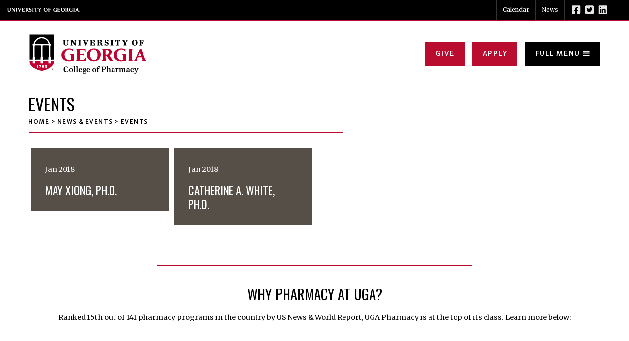

--- FILE ---
content_type: text/html; charset=UTF-8
request_url: https://rx.uga.edu/area_of_expertise/drug-delivery-2/
body_size: 10657
content:
<!DOCTYPE html> <!--[if lt IE 7]><html class="no-js lt-ie9 lt-ie8 lt-ie7" lang="en-US"><![endif]--> <!--[if IE 7]><html class="no-js lt-ie9 lt-ie8" lang="en-US"><![endif]--> <!--[if IE 8]><html class="no-js lt-ie9" lang="en-US"><![endif]--> <!--[if gt IE 8]><!--><html class="no-js" lang="en-US"><!--<![endif]--><head>  <script>(function(w,d,s,l,i){w[l]=w[l]||[];w[l].push({'gtm.start':
new Date().getTime(),event:'gtm.js'});var f=d.getElementsByTagName(s)[0],
j=d.createElement(s),dl=l!='dataLayer'?'&l='+l:'';j.async=true;j.src=
'https://www.googletagmanager.com/gtm.js?id='+i+dl;f.parentNode.insertBefore(j,f);
})(window,document,'script','dataLayer','GTM-MXGP6D2');</script> <meta charset="utf-8"><meta http-equiv="X-UA-Compatible" content="IE=edge,chrome=1"><meta name='robots' content='index, follow, max-image-preview:large, max-snippet:-1, max-video-preview:-1' /><link media="all" href="https://rx.uga.edu/wp-content/cache/autoptimize/css/autoptimize_f5eeab375f0934c99fde5cc85e1b2c68.css" rel="stylesheet"><link media="screen" href="https://rx.uga.edu/wp-content/cache/autoptimize/css/autoptimize_0d56e7bfd7bd3094e37ee6424b198fde.css" rel="stylesheet"><title>Drug delivery Archives - College of Pharmacy UGA</title><link rel="canonical" href="https://rx.uga.edu/area_of_expertise/drug-delivery-2/" /><meta property="og:locale" content="en_US" /><meta property="og:type" content="article" /><meta property="og:title" content="Drug delivery Archives - College of Pharmacy UGA" /><meta property="og:url" content="https://rx.uga.edu/area_of_expertise/drug-delivery-2/" /><meta property="og:site_name" content="College of Pharmacy UGA" /><meta name="twitter:card" content="summary_large_image" /> <script type="application/ld+json" class="yoast-schema-graph">{"@context":"https://schema.org","@graph":[{"@type":"CollectionPage","@id":"https://rx.uga.edu/area_of_expertise/drug-delivery-2/","url":"https://rx.uga.edu/area_of_expertise/drug-delivery-2/","name":"Drug delivery Archives - College of Pharmacy UGA","isPartOf":{"@id":"https://rx.uga.edu/#website"},"breadcrumb":{"@id":"https://rx.uga.edu/area_of_expertise/drug-delivery-2/#breadcrumb"},"inLanguage":"en-US"},{"@type":"BreadcrumbList","@id":"https://rx.uga.edu/area_of_expertise/drug-delivery-2/#breadcrumb","itemListElement":[{"@type":"ListItem","position":1,"name":"Home","item":"https://rx.uga.edu/"},{"@type":"ListItem","position":2,"name":"Drug delivery"}]},{"@type":"WebSite","@id":"https://rx.uga.edu/#website","url":"https://rx.uga.edu/","name":"College of Pharmacy UGA","description":"","publisher":{"@id":"https://rx.uga.edu/#organization"},"potentialAction":[{"@type":"SearchAction","target":{"@type":"EntryPoint","urlTemplate":"https://rx.uga.edu/?s={search_term_string}"},"query-input":{"@type":"PropertyValueSpecification","valueRequired":true,"valueName":"search_term_string"}}],"inLanguage":"en-US"},{"@type":"Organization","@id":"https://rx.uga.edu/#organization","name":"University of Georgia College of Pharmacy","url":"https://rx.uga.edu/","logo":{"@type":"ImageObject","inLanguage":"en-US","@id":"https://rx.uga.edu/#/schema/logo/image/","url":"https://rx.uga.edu/wp-content/uploads/2017/06/Screen-PHARM-FS-CW-thumb.jpg","contentUrl":"https://rx.uga.edu/wp-content/uploads/2017/06/Screen-PHARM-FS-CW-thumb.jpg","width":200,"height":75,"caption":"University of Georgia College of Pharmacy"},"image":{"@id":"https://rx.uga.edu/#/schema/logo/image/"}}]}</script> <link rel='dns-prefetch' href='//ajax.googleapis.com' /><link rel="alternate" type="application/rss+xml" title="College of Pharmacy UGA &raquo; Drug delivery Research Expertise Feed" href="https://rx.uga.edu/area_of_expertise/drug-delivery-2/feed/" /> <script type="text/javascript" src="//ajax.googleapis.com/ajax/libs/jquery/1.11.2/jquery.min.js?ver=1.11.2" id="jquery-js"></script> <script type="text/javascript" src="https://rx.uga.edu/wp-content/plugins/svg-support/vendor/DOMPurify/DOMPurify.min.js?ver=2.5.8" id="bodhi-dompurify-library-js"></script> <script type="text/javascript" id="bodhi_svg_inline-js-extra">var svgSettings = {"skipNested":""};
//# sourceURL=bodhi_svg_inline-js-extra</script> <script type="text/javascript" src="https://rx.uga.edu/wp-content/plugins/svg-support/js/min/svgs-inline-min.js" id="bodhi_svg_inline-js"></script> <script type="text/javascript" id="bodhi_svg_inline-js-after">cssTarget={"Bodhi":"img.style-svg","ForceInlineSVG":"style-svg"};ForceInlineSVGActive="false";frontSanitizationEnabled="on";
//# sourceURL=bodhi_svg_inline-js-after</script> <link rel="https://api.w.org/" href="https://rx.uga.edu/wp-json/" /><link rel="alternate" title="JSON" type="application/json" href="https://rx.uga.edu/wp-json/wp/v2/area_of_expertise/515" /><link rel="EditURI" type="application/rsd+xml" title="RSD" href="https://rx.uga.edu/xmlrpc.php?rsd" />  <script class="hsq-set-content-id" data-content-id="listing-page">var _hsq = _hsq || [];
				_hsq.push(["setContentType", "listing-page"]);</script> <link rel="alternate" type="application/rss+xml" title="Podcast RSS feed" href="https://rx.uga.edu/feed/podcast" /><meta name="tec-api-version" content="v1"><meta name="tec-api-origin" content="https://rx.uga.edu"><link rel="alternate" href="https://rx.uga.edu/wp-json/tribe/events/v1/" /><meta name="HandheldFriendly" content="True"><meta name="MobileOptimized" content="320"><meta name="viewport" content="width=device-width, initial-scale=1.0"><link rel="shortcut icon" href="https://rx.uga.edu/wp-content/themes/pharmacyuga/favicon.ico"><link rel="preconnect" href="https://fonts.googleapis.com"><link rel="preconnect" href="https://fonts.gstatic.com" crossorigin><link href="https://fonts.googleapis.com/css2?family=Merriweather+Sans:wght@300;500&family=Merriweather:wght@400;700&family=Oswald&display=swap" rel="stylesheet"></head><body class="archive tax-area_of_expertise term-drug-delivery-2 term-515 wp-theme-pharmacyuga tribe-no-js"> <noscript><iframe src="https://www.googletagmanager.com/ns.html?id=GTM-MXGP6D2" height="0" width="0" style="display:none;visibility:hidden"></iframe></noscript><div id="wrapper"><div id="top"><header class="ugaheader ugaheader--black ugaheader--border ugaheader--border-red"><div class="ugaheader__container"><div class="ugaheader__row"><div class="ugaheader__wordmark"> <a class="ugaheader__wordmark-link" href="https://www.uga.edu/"> University of Georgia </a></div><div class="ugaheader__nav-container"> <button id="ugaheader__nav-menu-toggle" class="ugaheader__nav-menu-toggle" aria-expanded="false" aria-label="Toggle Menu"> <i class="fas fa-fw fa-caret-down" title="Toggle Menu" aria-hidden="true"></i> </button><nav class="ugaheader__nav"><ul class="ugaheader__nav-list ugaheader__nav-links"><li class="ugaheader__nav-list-element"> <a class="ugaheader__nav-list-link" target="_blank" href="https://calendar.uga.edu/">Calendar</a></li><li class="ugaheader__nav-list-element"> <a class="ugaheader__nav-list-link" target="_blank" href="https://news.uga.edu/">News</a></li></ul><ul class="ugaheader__nav-list ugaheader__nav-icons"><li class="ugaheader__nav-list-element"> <a class="ugaheader__nav-list-link" target="_blank" href="https://www.facebook.com/ugapharmacy/"><i class="fab fa-fw fa-facebook-square" title="Facebook" aria-hidden="true"></i></a></li><li class="ugaheader__nav-list-element"> <a class="ugaheader__nav-list-link" target="_blank" href="https://twitter.com/ugapharmacy"><i class="fab fa-fw fa-twitter-square" title="Twitter" aria-hidden="true"></i></a></li><li class="ugaheader__nav-list-element"> <a class="ugaheader__nav-list-link" target="_blank" href="https://www.linkedin.com/school/11388452/"><i class="fab fa-fw fa-linkedin" title="LinkedIn" aria-hidden="true"></i></a></li></ul><form action="https://www.uga.edu/search.php" class="ugaheader__search"> <button type="button" id="ugaheader__search-toggle" class="ugaheader__search-toggle" aria-expanded="false" aria-label="Toggle Search"> <i class="fas fa-fw fa-search" title="Toggle Search" aria-hidden="true"></i> </button><div id="ugaheader__search-field" class="ugaheader__search-field"> <label id="ugaheader__search-label" class="ugaheader__form-label" for="ugaheader__search-input">Search</label> <input id="ugaheader__search-input" class="ugaheader__search-input" type="search" name="q" placeholder="Search" aria-labelledby="ugaheader__search-label" autocomplete="off"></div> <button type="submit" class="ugaheader__search-submit">Submit</button></form></nav></div></div></div></header><div id="bottom_bar"><div class="container"><div class="table"><div class="table_cell"> <a class="logo" href="https://rx.uga.edu/" title="College of Pharmacy UGA"> <img class="logo_color" src="https://rx.uga.edu/wp-content/uploads/2024/01/rx_uga_logo_hdr_fc.svg" alt="College of Pharmacy UGA" /> <img class="logo_white" src="https://rx.uga.edu/wp-content/uploads/2024/01/rx_uga_logo_hdr_w.svg" alt="College of Pharmacy UGA" /> </a></div><div class="table_cell tc_navs_search"><div class="table navs_search"><div class="table_cell"><div class="nav_secondary"><ul id="menu-secondary-navigation" class=""><li id="menu-item-4687" class="menu-item menu-item-type-post_type menu-item-object-page menu-item-4687"><a href="https://rx.uga.edu/students/">Students</a></li><li id="menu-item-4689" class="menu-item menu-item-type-post_type menu-item-object-page menu-item-4689"><a href="https://rx.uga.edu/alumni/">Alumni &#038; Giving</a></li><li id="menu-item-4690" class="menu-item menu-item-type-post_type menu-item-object-page menu-item-4690"><a href="https://rx.uga.edu/faculty-staff/">Faculty &#038; Staff Resources</a></li><li id="menu-item-10637" class="menu-item menu-item-type-post_type menu-item-object-page menu-item-10637"><a href="https://rx.uga.edu/academic-programs/">Academic Programs</a></li></ul></div></div><div class="table_cell tc_search"><div class="search_wrap"> <span class="sb_icon_search"></span><div class="reveal_search" style="display: none;"><form method="get" class="searchform" action="https://rx.uga.edu/"><div><input type="text" onfocus="if(this.value == 'Search') { this.value = ''; }" value="Search" name="s" class="search" /><input type="submit" class="searchbtn" value="&#xe000" /></div></form></div></div></div><div class="table_cell"><div class="nav_give_apply"><ul id="menu-give-now-apply-now" class=""><li id="menu-item-5114" class="btn menu-item menu-item-type-custom menu-item-object-custom menu-item-5114"><a href="/give-now-2/">Give</a></li><li id="menu-item-85" class="btn menu-item menu-item-type-post_type menu-item-object-page menu-item-85"><a href="https://rx.uga.edu/apply-now/">Apply</a></li></ul></div></div><div class="table_cell"><ul><li> <a href="#full_menu" class="btn pop-up custom_toggle"><div class="table"><div class="table_cell">Full Menu</div><div class="table_cell"> <img class="btn_icon" src="https://rx.uga.edu/wp-content/themes/pharmacyuga/images/icon_hamb.svg" alt="Full Menu" /></div></div> </a><div class="popup_item mfp-hide popup-frame" id="full_menu"><div class="content_area"><div class="logo_search"><div class="table"><div class="table_cell"> <img class="" src="https://rx.uga.edu/wp-content/uploads/2024/01/rx_uga_logo_ftr_w.svg" alt="College of Pharmacy UGA" /></div><div class="table_cell"><div class="right_side full_menu_search"><form method="get" class="searchform" action="https://rx.uga.edu/"><div><input type="text" onfocus="if(this.value == 'Search') { this.value = ''; }" value="Search" name="s" class="search" /><input type="submit" class="searchbtn" value="GO" /></div></form></div></div></div></div><div class="nav_full"><ul id="menu-main-navigation" class=""><li id="menu-item-10607" class="menu-item menu-item-type-post_type menu-item-object-page menu-item-has-children menu-item-10607"><a href="https://rx.uga.edu/students/">Students</a><ul class="sub-menu"><li id="menu-item-10608" class="menu-item menu-item-type-post_type menu-item-object-page menu-item-10608"><a href="https://rx.uga.edu/students/pharmacy-student-emergency-fund/">Pharmacy Student Emergency Fund</a></li><li id="menu-item-10617" class="menu-item menu-item-type-post_type menu-item-object-page menu-item-10617"><a href="https://rx.uga.edu/students/prospective-pharmd-students/">Prospective Pharm.D. Students</a></li><li id="menu-item-10618" class="menu-item menu-item-type-post_type menu-item-object-page menu-item-10618"><a href="https://rx.uga.edu/students/uga-pre-pharmacy-students/">UGA Pre-Pharmacy Students</a></li><li id="menu-item-10619" class="menu-item menu-item-type-post_type menu-item-object-page menu-item-10619"><a href="https://rx.uga.edu/students/recently-admitted-pharmd-students/">Recently Admitted Pharm.D. Students</a></li><li id="menu-item-10620" class="menu-item menu-item-type-post_type menu-item-object-page menu-item-10620"><a href="https://rx.uga.edu/students/current-pharmd-students/">Current Pharm.D. Students</a></li><li id="menu-item-10621" class="menu-item menu-item-type-post_type menu-item-object-page menu-item-10621"><a href="https://rx.uga.edu/students/scholarships/">Scholarships</a></li></ul></li><li id="menu-item-5586" class="menu-item menu-item-type-post_type menu-item-object-page menu-item-has-children menu-item-5586"><a href="https://rx.uga.edu/academic-programs/">Academic Programs</a><ul class="sub-menu"><li id="menu-item-5801" class="menu-item menu-item-type-post_type menu-item-object-page menu-item-5801"><a href="https://rx.uga.edu/academic-programs/doctor-of-pharmacy/">Professional Degree (Pharm.D.)</a></li><li id="menu-item-5602" class="menu-item menu-item-type-post_type menu-item-object-page menu-item-5602"><a href="https://rx.uga.edu/academic-programs/phd/">Ph.D.</a></li><li id="menu-item-5601" class="menu-item menu-item-type-post_type menu-item-object-page menu-item-5601"><a href="https://rx.uga.edu/academic-programs/master-of-science/">Master of Science</a></li><li id="menu-item-5600" class="menu-item menu-item-type-post_type menu-item-object-page menu-item-5600"><a href="https://rx.uga.edu/academic-programs/bachelor-of-science-2/">Bachelor of Science</a></li><li id="menu-item-5800" class="menu-item menu-item-type-post_type menu-item-object-page menu-item-5800"><a href="https://rx.uga.edu/academic-programs/certificates/">Certificates</a></li><li id="menu-item-5603" class="menu-item menu-item-type-post_type menu-item-object-page menu-item-5603"><a href="https://rx.uga.edu/academic-programs/dual-degrees/">Dual Degrees</a></li><li id="menu-item-5925" class="menu-item menu-item-type-post_type menu-item-object-page menu-item-5925"><a href="https://rx.uga.edu/academic-programs/experience-programs/">Experience Programs</a></li><li id="menu-item-5927" class="menu-item menu-item-type-post_type menu-item-object-page menu-item-5927"><a href="https://rx.uga.edu/academic-programs/interprofessional-education/">Interprofessional Education</a></li><li id="menu-item-5921" class="menu-item menu-item-type-post_type menu-item-object-page menu-item-5921"><a href="https://rx.uga.edu/academic-programs/residency-programs/">Residency Programs</a></li></ul></li><li id="menu-item-10609" class="menu-item menu-item-type-post_type menu-item-object-page menu-item-has-children menu-item-10609"><a href="https://rx.uga.edu/alumni/">Alumni &#038; Giving</a><ul class="sub-menu"><li id="menu-item-13707" class="menu-item menu-item-type-post_type menu-item-object-page menu-item-13707"><a href="https://rx.uga.edu/alumni/connect-with-us/">Connect with Us</a></li><li id="menu-item-13708" class="menu-item menu-item-type-post_type menu-item-object-page menu-item-13708"><a href="https://rx.uga.edu/alumni/become-a-mentor/">Become a Mentor</a></li><li id="menu-item-13709" class="menu-item menu-item-type-post_type menu-item-object-page menu-item-13709"><a href="https://rx.uga.edu/alumni/share-your-news/">Share Your News</a></li><li id="menu-item-13710" class="menu-item menu-item-type-post_type menu-item-object-page menu-item-13710"><a href="https://rx.uga.edu/alumni/give-now-2/">Giving</a></li><li id="menu-item-13711" class="menu-item menu-item-type-post_type menu-item-object-page menu-item-13711"><a href="https://rx.uga.edu/alumni/meet-the-team/">Meet the Team</a></li><li id="menu-item-13712" class="menu-item menu-item-type-post_type menu-item-object-page menu-item-13712"><a href="https://rx.uga.edu/alumni/transcripts/">Transcripts</a></li></ul></li><li id="menu-item-5584" class="menu-item menu-item-type-post_type menu-item-object-page menu-item-has-children menu-item-5584"><a href="https://rx.uga.edu/about/">About</a><ul class="sub-menu"><li id="menu-item-5592" class="menu-item menu-item-type-post_type menu-item-object-page menu-item-5592"><a href="https://rx.uga.edu/about/accreditation-and-assessment/">Accreditation &#038; Assessment</a></li><li id="menu-item-5593" class="menu-item menu-item-type-post_type menu-item-object-page menu-item-5593"><a href="https://rx.uga.edu/about/administration/">Administration</a></li><li id="menu-item-5595" class="menu-item menu-item-type-post_type menu-item-object-page menu-item-5595"><a href="https://rx.uga.edu/about/contact-us/">Contact Us</a></li><li id="menu-item-10835" class="menu-item menu-item-type-post_type menu-item-object-page menu-item-10835"><a href="https://rx.uga.edu/faculty-staff/human-resources/job-openings/">Employment Opportunities</a></li><li id="menu-item-7348" class="menu-item menu-item-type-post_type menu-item-object-page menu-item-7348"><a href="https://rx.uga.edu/about/frequently-asked-questions-faq/">Frequently Asked Questions (FAQ)</a></li><li id="menu-item-5596" class="menu-item menu-item-type-post_type menu-item-object-page menu-item-5596"><a href="https://rx.uga.edu/about/history/">History</a></li><li id="menu-item-5597" class="menu-item menu-item-type-post_type menu-item-object-page menu-item-5597"><a href="https://rx.uga.edu/about/locations/">Locations</a></li><li id="menu-item-14200" class="menu-item menu-item-type-post_type menu-item-object-page menu-item-14200"><a href="https://rx.uga.edu/about/strategic-plan/">Strategic Plan: Our Prescription for the Future</a></li><li id="menu-item-10623" class="menu-item menu-item-type-post_type menu-item-object-page menu-item-10623"><a href="https://rx.uga.edu/about/vision-mission-core-values/">Vision &#038; Mission</a></li></ul></li><li id="menu-item-5585" class="menu-item menu-item-type-post_type menu-item-object-page menu-item-has-children menu-item-5585"><a href="https://rx.uga.edu/departments/">Departments</a><ul class="sub-menu"><li id="menu-item-5598" class="menu-item menu-item-type-post_type menu-item-object-page menu-item-5598"><a href="https://rx.uga.edu/departments/academic/">Academic</a></li><li id="menu-item-5599" class="menu-item menu-item-type-post_type menu-item-object-page menu-item-5599"><a href="https://rx.uga.edu/departments/administrative-offices/">Administrative Offices</a></li></ul></li><li id="menu-item-10717" class="menu-item menu-item-type-custom menu-item-object-custom menu-item-has-children menu-item-10717"><a href="https://rx.uga.edu/faculty-staff/directory/">Directory</a><ul class="sub-menu"><li id="menu-item-5604" class="menu-item menu-item-type-post_type menu-item-object-page menu-item-5604"><a href="https://rx.uga.edu/faculty-staff/directory/">Faculty / Staff Directory</a></li></ul></li><li id="menu-item-10616" class="menu-item menu-item-type-post_type menu-item-object-page menu-item-has-children menu-item-10616"><a href="https://rx.uga.edu/faculty-staff/">Faculty &#038; Staff Resources</a><ul class="sub-menu"><li id="menu-item-10614" class="menu-item menu-item-type-post_type menu-item-object-page menu-item-10614"><a href="https://rx.uga.edu/faculty-staff/branding-events-promotional-resources/college-of-pharmacy-bulletin-archive/">College of Pharmacy Bulletin Archive</a></li><li id="menu-item-10624" class="menu-item menu-item-type-post_type menu-item-object-page menu-item-10624"><a href="https://rx.uga.edu/faculty-staff/administrative-resources/executive-committee-minutes/">Executive Committee Minutes</a></li><li id="menu-item-10625" class="menu-item menu-item-type-post_type menu-item-object-page menu-item-10625"><a href="https://rx.uga.edu/faculty-staff/administrative-resources/faculty-council-minutes/">Faculty Council Minutes</a></li><li id="menu-item-10626" class="menu-item menu-item-type-post_type menu-item-object-page menu-item-10626"><a href="https://rx.uga.edu/faculty-staff/administrative-resources/faculty-meeting-minutes/">Faculty Meeting Minutes</a></li><li id="menu-item-10628" class="menu-item menu-item-type-post_type menu-item-object-page menu-item-10628"><a href="https://rx.uga.edu/faculty-staff/faculty-affairs-resources/university-council-members/">University Council Members</a></li></ul></li><li id="menu-item-5588" class="menu-item menu-item-type-post_type menu-item-object-page menu-item-has-children menu-item-5588"><a href="https://rx.uga.edu/research/">Research</a><ul class="sub-menu"><li id="menu-item-6229" class="menu-item menu-item-type-post_type menu-item-object-page menu-item-6229"><a href="https://rx.uga.edu/research/research-directory/">Research Directory</a></li><li id="menu-item-6226" class="menu-item menu-item-type-post_type menu-item-object-page menu-item-6226"><a href="https://rx.uga.edu/research/research-grant-resources/">Research Grant Resources</a></li><li id="menu-item-6227" class="menu-item menu-item-type-post_type menu-item-object-page menu-item-6227"><a href="https://rx.uga.edu/research/uga-center-for-drug-discovery/">UGA Center for Drug Discovery</a></li><li id="menu-item-8342" class="menu-item menu-item-type-custom menu-item-object-custom menu-item-8342"><a href="https://ils.uga.edu/faculty/by-interdisciplinary-groups/drug-discovery-development-faculty/">UGA Drug Discovery Group</a></li><li id="menu-item-7421" class="menu-item menu-item-type-post_type menu-item-object-page menu-item-7421"><a href="https://rx.uga.edu/research/uga-institute-for-international-biomedical-regulatory-sciences/">UGA Institute for International Biomedical Regulatory Sciences</a></li></ul></li><li id="menu-item-10630" class="menu-item menu-item-type-post_type menu-item-object-page menu-item-has-children menu-item-10630"><a href="https://rx.uga.edu/news-events/">News &#038; Events</a><ul class="sub-menu"><li id="menu-item-10629" class="menu-item menu-item-type-post_type menu-item-object-page current_page_parent menu-item-10629"><a href="https://rx.uga.edu/news-events/news/">Latest News</a></li><li id="menu-item-5607" class="menu-item menu-item-type-post_type menu-item-object-page menu-item-5607"><a href="https://rx.uga.edu/news-events/events/">Events</a></li><li id="menu-item-6049" class="menu-item menu-item-type-post_type menu-item-object-page menu-item-6049"><a href="https://rx.uga.edu/news-events/news/publications/">Publications</a></li><li id="menu-item-8076" class="menu-item menu-item-type-post_type menu-item-object-page menu-item-8076"><a href="https://rx.uga.edu/pharmcast/">PharmCast</a></li></ul></li></ul></div><div class="sn_buttons"><div class="table"><div class="table_cell"><div class="social_networks"><div class="social_networks_intro"><p>Connect with us:</p></div> <a href="https://www.facebook.com/ugapharmacy/" target="_blank" title="Facebook"> <img class="style-svg" src="https://rx.uga.edu/wp-content/uploads/2016/03/sn_facebook.svg" alt="Facebook" /> </a> <a href="https://twitter.com/ugapharmacy" target="_blank" title="Twitter"> <img class="style-svg" src="https://rx.uga.edu/wp-content/uploads/2023/08/logo-white-e1691775388387.png" alt="Twitter" /> </a> <a href="https://www.instagram.com/ugapharmacy/" target="_blank" title="Instagram"> <img class="style-svg" src="https://rx.uga.edu/wp-content/uploads/2016/03/sn_instagram-1.svg" alt="Instagram" /> </a> <a href="https://www.linkedin.com/school/11388452/" target="_blank" title="LinkedIn"> <img class="style-svg" src="https://rx.uga.edu/wp-content/uploads/2016/03/sn_linkedin.svg" alt="LinkedIn" /> </a></div></div><div class="table_cell"><div class="right_side"><div class="nav_give_apply"><ul id="menu-give-now-apply-now-1" class=""><li class="btn menu-item menu-item-type-custom menu-item-object-custom menu-item-5114"><a href="/give-now-2/">Give</a></li><li class="btn menu-item menu-item-type-post_type menu-item-object-page menu-item-85"><a href="https://rx.uga.edu/apply-now/">Apply</a></li></ul></div></div></div></div></div></div></div></li></ul></div></div></div></div></div></div></div><div id="header" class="interior"><div class="breadcrumbs_titles"><div class="container"><h2 class="page_title">Events</h2><ul id="breadcrumbs_list"><li class="front_page"><a href="https://rx.uga.edu">Home</a><span class="arrow">&gt;</span></li><li><a href="https://rx.uga.edu/news-events/">News &#038; Events</a><span class="arrow">&gt;</span></li><li class="current"><a href="/events">Events</a></li></ul><hr /></div></div></div><div id="main"><div class="container"><div class="section group"><div class="col span_3_of_3"><div class="news-listings grid"><div class="news-listings-grid" data-columns><div class="grid-item"><div class="post_box dark"><div class="post post_excerpt post-5103 faculty-member type-faculty-member status-publish hentry dept-faculty-pharmaceutical-and-biomedical-sciences lastname-alpha-faculty-x area_of_expertise-cancer area_of_expertise-drug-resistance area_of_expertise-infectious-diseases area_of_expertise-neuroscience area_of_expertise-vascular-diseases area_of_expertise-nanoparticle-formulation-and-drug-delivery area_of_expertise-drug-delivery-2" id="post-5103"><div class="inner"><p class="post_date">Jan 2018</p><h5 class="post_title"><a href="https://rx.uga.edu/faculty-member/may-xiong-ph-d/" title="MAY XIONG, Ph.D.">MAY XIONG, Ph.D.</a></h5></div></div></div></div><div class="grid-item"><div class="post_box dark"><div class="post post_excerpt post-5095 faculty-member type-faculty-member status-publish hentry dept-faculty-pharmaceutical-and-biomedical-sciences lastname-alpha-faculty-w area_of_expertise-infectious-diseases area_of_expertise-scholarship-of-teaching-and-learning area_of_expertise-pharmacokinetics-of-new-investigational-therapeutic-agents-environmental-toxins area_of_expertise-drug-delivery-2" id="post-5095"><div class="inner"><p class="post_date">Jan 2018</p><h5 class="post_title"><a href="https://rx.uga.edu/faculty-member/catherine-a-white-ph-d/" title="CATHERINE A. WHITE, Ph.D.">CATHERINE A. WHITE, Ph.D.</a></h5></div></div></div></div></div><div class="clear"></div><div class="navigation"><div class="alignleft"><p></p></div><div class="alignright"><p></p></div></div></div></div></div></div></div><div id="why_choose" class="band"><div class="container"><hr /><div class="section group"><div class="col span_3_of_3 intro"><div class="why_choose_intro"><h3>Why Pharmacy at UGA?</h3><p>Ranked 15th out of 141 pharmacy programs in the country by US News &amp; World Report, UGA Pharmacy is at the top of its class. Learn more below:</p></div></div></div><div id="why_choose_icons"><div class="portal"><div class="portal_item why_item"> <a href="https://rx.uga.edu/faculty-staff/human-resources/job-openings/" title="Jobs"> <img src="https://rx.uga.edu/wp-content/uploads/2024/07/rx-jobs-icon.svg" class="portal_icon" alt="Jobs" /><h5>Jobs</h5> </a></div><div class="portal_item why_item"> <a href="http://rx.uga.edu/research/" title="Research"> <img src="https://rx.uga.edu/wp-content/uploads/2022/10/icon_research.svg" class="portal_icon" alt="Research" /><h5>Research</h5> </a></div><div class="portal_item why_item"> <a href="https://rx.uga.edu/faculty-staff/directory/" title="People"> <img src="https://rx.uga.edu/wp-content/uploads/2022/10/icon_people.svg" class="portal_icon" alt="People" /><h5>People</h5> </a></div><div class="portal_item why_item"> <a href="https://www.visitathensga.com/" title="Athens, GA"> <img src="https://rx.uga.edu/wp-content/uploads/2022/10/icon_athens.svg" class="portal_icon" alt="Athens, GA" /><h5>Athens, GA</h5> </a></div><div class="portal_item why_item"> <a href="http://rx.uga.edu/academic-programs/" title="Programs"> <img src="https://rx.uga.edu/wp-content/uploads/2022/10/icon_programs-book.svg" class="portal_icon" alt="Programs" /><h5>Programs</h5> </a></div><div class="portal_item why_item"> <a href="http://rx.uga.edu/about/accreditation-and-assessment/" title="Accreditation"> <img src="https://rx.uga.edu/wp-content/uploads/2022/10/icon_accreditation.svg" class="portal_icon" alt="Accreditation" /><h5>Accreditation</h5> </a></div></div></div></div></div><div id="cta"><div class="table"><div class="span_half cover" style="background-image: url(https://rx.uga.edu/wp-content/uploads/2022/10/cta_left.jpg);"><div class="overlay" style="background-color: rgba(186,12,47,0.9);"><div class="left_content content"><h2>Start your Pharmacy Journey</h2><p><a class="btn" href="https://rx.uga.edu/apply-now/">Apply Today</a> <a class="btn btn_border" href="https://rx.uga.edu/about/">Get More Info</a></p></div></div></div><div class="span_half cover" style="background-image: url(https://rx.uga.edu/wp-content/uploads/2022/10/cta_right.jpg);"></div></div></div><div id="footer" class="band dark"><div class="container"><div class="table"><div class="table_cell"><div class="logo_footer_sn"> <img class="logo_footer" src="https://rx.uga.edu/wp-content/uploads/2024/01/rx_uga_logo_ftr_w.svg" alt="College of Pharmacy UGA" /><div class="social_networks"><div class="social_networks_intro"><p>Connect with us:</p></div> <a href="https://www.facebook.com/ugapharmacy/" target="_blank" title="Facebook"> <img class="style-svg" src="https://rx.uga.edu/wp-content/uploads/2016/03/sn_facebook.svg" alt="Facebook" /> </a> <a href="https://twitter.com/ugapharmacy" target="_blank" title="Twitter"> <img class="style-svg" src="https://rx.uga.edu/wp-content/uploads/2023/08/logo-white-e1691775388387.png" alt="Twitter" /> </a> <a href="https://www.instagram.com/ugapharmacy/" target="_blank" title="Instagram"> <img class="style-svg" src="https://rx.uga.edu/wp-content/uploads/2016/03/sn_instagram-1.svg" alt="Instagram" /> </a> <a href="https://www.linkedin.com/school/11388452/" target="_blank" title="LinkedIn"> <img class="style-svg" src="https://rx.uga.edu/wp-content/uploads/2016/03/sn_linkedin.svg" alt="LinkedIn" /> </a></div></div></div><div class="table_cell"><div class="footer_contact_info"><p>The University of Georgia<br /> College of Pharmacy</p><p>250 W. Green St.<br /> Athens, Georgia 30602</p><p>Phone: (706) 542-1911<br /> Fax: (706) 542-5357</p></div></div><div class="table_cell"><ul id="menu-footer-navigation-1" class="footernav"><li id="menu-item-10641" class="menu-item menu-item-type-post_type menu-item-object-page menu-item-10641"><a href="https://rx.uga.edu/about/">About</a></li><li id="menu-item-10642" class="menu-item menu-item-type-post_type menu-item-object-page menu-item-10642"><a href="https://rx.uga.edu/departments/">Departments</a></li><li id="menu-item-10645" class="menu-item menu-item-type-post_type menu-item-object-page menu-item-10645"><a href="https://rx.uga.edu/academic-programs/">Academic Programs</a></li><li id="menu-item-10718" class="menu-item menu-item-type-custom menu-item-object-custom menu-item-10718"><a href="https://rx.uga.edu/faculty-staff/directory/">Directory</a></li><li id="menu-item-10644" class="menu-item menu-item-type-post_type menu-item-object-page menu-item-10644"><a href="https://rx.uga.edu/research/">Research</a></li><li id="menu-item-10639" class="menu-item menu-item-type-post_type menu-item-object-page menu-item-10639"><a href="https://rx.uga.edu/news-events/">News &#038; Events</a></li></ul></div><div class="table_cell"><ul id="menu-footer-navigation-2" class="footernav"><li id="menu-item-8158" class="menu-item menu-item-type-post_type menu-item-object-page menu-item-8158"><a href="https://rx.uga.edu/students/">Students</a></li><li id="menu-item-8159" class="menu-item menu-item-type-post_type menu-item-object-page menu-item-8159"><a href="https://rx.uga.edu/alumni/">Alumni &#038; Giving</a></li><li id="menu-item-8160" class="menu-item menu-item-type-post_type menu-item-object-page menu-item-8160"><a href="https://rx.uga.edu/faculty-staff/">Faculty &#038; Staff</a></li><li id="menu-item-12855" class="menu-item menu-item-type-post_type menu-item-object-page menu-item-12855"><a href="https://rx.uga.edu/about/accreditation-and-assessment/">Accreditation</a></li><li id="menu-item-10906" class="menu-item menu-item-type-custom menu-item-object-custom menu-item-10906"><a href="https://outlookuga.sharepoint.com/sites/PharmNet">PharmNet</a></li><li id="menu-item-8161" class="menu-item menu-item-type-custom menu-item-object-custom menu-item-8161"><a target="_blank" href="https://eits.uga.edu/access_and_security/infosec/pols_regs/policies/privacy/">Privacy</a></li><li id="menu-item-11637" class="menu-item menu-item-type-custom menu-item-object-custom menu-item-11637"><a href="https://helpdesk.rx.uga.edu/">Submit a KACE Ticket</a></li><li id="menu-item-10123" class="menu-item menu-item-type-custom menu-item-object-custom menu-item-10123"><a href="https://studentcomplaints.uga.edu/">Submit a Complaint</a></li></ul></div></div></div></div><footer class="ugafooter"><div class="ugafooter__container"><div class="ugafooter__row ugafooter__row--primary"><div class="ugafooter__logo"> <a class="ugafooter__logo-link" href="https://www.uga.edu/">University of Georgia</a></div><nav class="ugafooter__links"><ul class="ugafooter__links-list"><li class="ugafooter__links-list-item"> <a class="ugafooter__links-list-link" href="https://www.uga.edu/a-z/schools/">Schools and Colleges</a></li><li class="ugafooter__links-list-item"> <a class="ugafooter__links-list-link" href="https://peoplesearch.uga.edu/">Directory</a></li><li class="ugafooter__links-list-item"> <a class="ugafooter__links-list-link" href="https://my.uga.edu/">MyUGA</a></li><li class="ugafooter__links-list-item"> <a class="ugafooter__links-list-link" href="http://hr.uga.edu/applicants/">Employment Opportunities</a></li><li class="ugafooter__links-list-item"> <a class="ugafooter__links-list-link" href="https://mc.uga.edu/policy/trademark">Copyright and Trademarks</a></li><li class="ugafooter__links-list-item"> <a class="ugafooter__links-list-link" href="https://eits.uga.edu/access_and_security/infosec/pols_regs/policies/privacy/">Privacy</a></li></ul></nav></div><div class="ugafooter__row ugafooter__row--secondary"><nav class="ugafooter__social"> <span class="ugafooter__social-label">#UGA on</span> <a class="ugafooter__social-link" aria-label="UGA on Facebook" href="https://www.facebook.com/universityofga/"> <i class="fab fa-fw fa-facebook-f" title="Facebook" aria-hidden></i> </a> <a class="ugafooter__social-link" aria-label="UGA on Twitter" href="https://twitter.com/universityofga"> <i class="fab fa-fw fa-x-twitter" title="Twitter" aria-hidden></i> </a> <a class="ugafooter__social-link" aria-label="UGA on Instagram" href="https://www.instagram.com/universityofga/"> <i class="fab fa-fw fa-instagram" title="Instagram" aria-hidden></i> </a> <a class="ugafooter__social-link" aria-label="UGA on Snapchat" href="https://www.snapchat.com/add/university-ga"> <i class="fab fa-fw fa-snapchat-ghost" title="Snapchat" aria-hidden></i> </a> <a class="ugafooter__social-link" aria-label="UGA on YouTube" href="https://www.youtube.com/user/UniversityOfGeorgia"> <i class="fab fa-fw fa-youtube" title="YouTube" aria-hidden></i> </a> <a class="ugafooter__social-link" aria-label="UGA on LinkedIn" href="https://www.linkedin.com/school/university-of-georgia/"> <i class="fab fa-fw fa-linkedin-in" title="LinkedIn" aria-hidden></i> </a></nav><div class="ugafooter__address"> &copy; University of Georgia, Athens, GA 30602<br> 706&#8209;542&#8209;3000</div></div></div></footer></div>  <script src="https://rx.uga.edu/wp-content/themes/pharmacyuga/magnific-popup/jquery.magnific-popup.min.js"></script> <script type="text/javascript">$(window).on("scroll", function() {
		    if($(window).scrollTop() > 50) {
		        $("#wrapper").addClass("active");
		    } else {
		       $("#wrapper").removeClass("active");
		    }
		});	
		$(".sb_icon_search").click(function(){
		    $(".reveal_search").toggle();
		})	
		$(document).ready(function(){
			$(".photo-gallery.popup").magnificPopup({
			  delegate: "a", // child items selector, by clicking on it popup will open
			  type: "image",
			  gallery:{
			    enabled:true
			  }
			  // other options
			});
			$(".pop-up").magnificPopup({
				type:"inline",
				// Allow opening popup on middle mouse click. Always set it to true if you don't provide alternative source in href.
				midClick: true, 
				// Delay in milliseconds before popup is removed
				removalDelay: 300,
				
				// Class that is added to popup wrapper and background
				// make it unique to apply your CSS animations just to this exact popup
				mainClass: "mfp-fade"
			});
		});</script> <script src="https://rx.uga.edu/wp-content/themes/pharmacyuga/scripts/salvattore.min.js" type="text/javascript"></script> <script src="https://rx.uga.edu/wp-content/themes/pharmacyuga/scripts/isotope.pkgd.min.js" type="text/javascript"></script> <script type="text/javascript">$(window).load(function(){	

			// external js: isotope.pkgd.js
			
			// filter functions
			var filterFns = {
			  // show if number is greater than 50
			  numberGreaterThan50: function() {
			    var number = $(this).find('.number').text();
			    return parseInt( number, 10 ) > 50;
			  },
			  // show if name ends with -ium
			  ium: function() {
			    var name = $(this).find('.name').text();
			    return name.match( /ium$/ );
			  }
			};
			
			function getHashFilter() {
			  // get filter=filterName
			  var matches = location.hash.match( /filter=([^&]+)/i );
			  var hashFilter = matches && matches[1];
			  return hashFilter && decodeURIComponent( hashFilter );
			}
			
			// init Isotope
			var $grid = $('.grid');
			
			// bind filter button click
			var $filterButtonGroup = $('.filters-button-group');
			$filterButtonGroup.on( 'click', 'button', function() {
			  var filterAttr = $( this ).attr('data-filter');
			  // set filter in hash
			  location.hash = 'filter=' + encodeURIComponent( filterAttr );
			});
			
			// bind filter on select change
			var $filterselect = $('.filters-select');
			$filterselect.on( 'change', function() {
			  // get filter value from option value
			  var filterValue = this.value;
			  // use filterFn if matches value
			  filterValue = filterFns[ filterValue ] || filterValue;
			  $grid.isotope({ filter: filterValue });
			});
			
			var isIsotopeInit = false;
			
			function onHashchange() {
			  var hashFilter = getHashFilter();
			  if ( !hashFilter && isIsotopeInit ) {
			    return;
			  }
			  isIsotopeInit = true;
			  // filter isotope
			  $grid.isotope({
			    itemSelector: '.element-item',
			    layoutMode: 'fitRows',
			    // use filterFns
			    filter: filterFns[ hashFilter ] || hashFilter
			  });
			  // set selected class on button
			  if ( hashFilter ) {
			    $filterButtonGroup.find('.is-checked').removeClass('is-checked');
			    $filterButtonGroup.find('[data-filter="' + hashFilter + '"]').addClass('is-checked');
			  }
			}
			
			$(window).on( 'hashchange', onHashchange );
			
			// trigger event handler to init Isotope
			onHashchange();	
			
			$grid.on( 'arrangeComplete', function( event, filteredItems ) {
				  //console.log( filteredItems.length );
				  if(filteredItems.length == 0){
					  $(".no-results").show();
				  }else{
					  $(".no-results").hide();
				  }
			});			
		});</script>  <script src="https://rx.uga.edu/wp-content/themes/pharmacyuga/_assets/js/uga-header.js"></script> <script src="https://rx.uga.edu/wp-content/themes/pharmacyuga/_assets/js/uga-footer.js"></script>  <script type="speculationrules">{"prefetch":[{"source":"document","where":{"and":[{"href_matches":"/*"},{"not":{"href_matches":["/wp-*.php","/wp-admin/*","/wp-content/uploads/*","/wp-content/*","/wp-content/plugins/*","/wp-content/themes/pharmacyuga/*","/*\\?(.+)"]}},{"not":{"selector_matches":"a[rel~=\"nofollow\"]"}},{"not":{"selector_matches":".no-prefetch, .no-prefetch a"}}]},"eagerness":"conservative"}]}</script> <script>( function ( body ) {
			'use strict';
			body.className = body.className.replace( /\btribe-no-js\b/, 'tribe-js' );
		} )( document.body );</script> <script>var tribe_l10n_datatables = {"aria":{"sort_ascending":": activate to sort column ascending","sort_descending":": activate to sort column descending"},"length_menu":"Show _MENU_ entries","empty_table":"No data available in table","info":"Showing _START_ to _END_ of _TOTAL_ entries","info_empty":"Showing 0 to 0 of 0 entries","info_filtered":"(filtered from _MAX_ total entries)","zero_records":"No matching records found","search":"Search:","all_selected_text":"All items on this page were selected. ","select_all_link":"Select all pages","clear_selection":"Clear Selection.","pagination":{"all":"All","next":"Next","previous":"Previous"},"select":{"rows":{"0":"","_":": Selected %d rows","1":": Selected 1 row"}},"datepicker":{"dayNames":["Sunday","Monday","Tuesday","Wednesday","Thursday","Friday","Saturday"],"dayNamesShort":["Sun","Mon","Tue","Wed","Thu","Fri","Sat"],"dayNamesMin":["S","M","T","W","T","F","S"],"monthNames":["January","February","March","April","May","June","July","August","September","October","November","December"],"monthNamesShort":["January","February","March","April","May","June","July","August","September","October","November","December"],"monthNamesMin":["Jan","Feb","Mar","Apr","May","Jun","Jul","Aug","Sep","Oct","Nov","Dec"],"nextText":"Next","prevText":"Prev","currentText":"Today","closeText":"Done","today":"Today","clear":"Clear"}};</script><script type="text/javascript" src="https://rx.uga.edu/wp-content/plugins/the-events-calendar/common/build/js/user-agent.js?ver=da75d0bdea6dde3898df" id="tec-user-agent-js"></script> <script type="text/javascript" src="https://rx.uga.edu/wp-content/plugins/page-links-to/dist/new-tab.js?ver=3.3.7" id="page-links-to-js"></script> <script type="text/javascript" src="https://rx.uga.edu/wp-content/plugins/popup-press/js/libs/bpopup.js?ver=0.10" id="pps_bPopup-js"></script> <script type="text/javascript" src="https://rx.uga.edu/wp-content/plugins/popup-press/js/libs/jquery.popupslider.js?ver=2.5.0" id="pps_popupslider-js"></script> <script type="text/javascript" src="https://rx.uga.edu/wp-content/plugins/popup-press/js/libs/jquery.cookie.js?ver=1.4.1" id="pps_jCookie-js"></script> <script type="text/javascript" src="https://rx.uga.edu/wp-content/plugins/popup-press/js/libs/jquery.easing.1.3.js?ver=1.3" id="pps_easing-js"></script> <script type="text/javascript" id="pps_js_script-js-extra">var PPS = {"ajaxurlPps":"https://rx.uga.edu/wp-admin/admin-ajax.php","loader_text":"","version":"3.0.5"};
//# sourceURL=pps_js_script-js-extra</script> <script type="text/javascript" src="https://rx.uga.edu/wp-content/plugins/popup-press/js/pps_script.js?ver=3.0.5" id="pps_js_script-js"></script> <script id="wp-emoji-settings" type="application/json">{"baseUrl":"https://s.w.org/images/core/emoji/17.0.2/72x72/","ext":".png","svgUrl":"https://s.w.org/images/core/emoji/17.0.2/svg/","svgExt":".svg","source":{"concatemoji":"https://rx.uga.edu/wp-includes/js/wp-emoji-release.min.js?ver=6.9"}}</script> <script type="module">/*! This file is auto-generated */
const a=JSON.parse(document.getElementById("wp-emoji-settings").textContent),o=(window._wpemojiSettings=a,"wpEmojiSettingsSupports"),s=["flag","emoji"];function i(e){try{var t={supportTests:e,timestamp:(new Date).valueOf()};sessionStorage.setItem(o,JSON.stringify(t))}catch(e){}}function c(e,t,n){e.clearRect(0,0,e.canvas.width,e.canvas.height),e.fillText(t,0,0);t=new Uint32Array(e.getImageData(0,0,e.canvas.width,e.canvas.height).data);e.clearRect(0,0,e.canvas.width,e.canvas.height),e.fillText(n,0,0);const a=new Uint32Array(e.getImageData(0,0,e.canvas.width,e.canvas.height).data);return t.every((e,t)=>e===a[t])}function p(e,t){e.clearRect(0,0,e.canvas.width,e.canvas.height),e.fillText(t,0,0);var n=e.getImageData(16,16,1,1);for(let e=0;e<n.data.length;e++)if(0!==n.data[e])return!1;return!0}function u(e,t,n,a){switch(t){case"flag":return n(e,"\ud83c\udff3\ufe0f\u200d\u26a7\ufe0f","\ud83c\udff3\ufe0f\u200b\u26a7\ufe0f")?!1:!n(e,"\ud83c\udde8\ud83c\uddf6","\ud83c\udde8\u200b\ud83c\uddf6")&&!n(e,"\ud83c\udff4\udb40\udc67\udb40\udc62\udb40\udc65\udb40\udc6e\udb40\udc67\udb40\udc7f","\ud83c\udff4\u200b\udb40\udc67\u200b\udb40\udc62\u200b\udb40\udc65\u200b\udb40\udc6e\u200b\udb40\udc67\u200b\udb40\udc7f");case"emoji":return!a(e,"\ud83e\u1fac8")}return!1}function f(e,t,n,a){let r;const o=(r="undefined"!=typeof WorkerGlobalScope&&self instanceof WorkerGlobalScope?new OffscreenCanvas(300,150):document.createElement("canvas")).getContext("2d",{willReadFrequently:!0}),s=(o.textBaseline="top",o.font="600 32px Arial",{});return e.forEach(e=>{s[e]=t(o,e,n,a)}),s}function r(e){var t=document.createElement("script");t.src=e,t.defer=!0,document.head.appendChild(t)}a.supports={everything:!0,everythingExceptFlag:!0},new Promise(t=>{let n=function(){try{var e=JSON.parse(sessionStorage.getItem(o));if("object"==typeof e&&"number"==typeof e.timestamp&&(new Date).valueOf()<e.timestamp+604800&&"object"==typeof e.supportTests)return e.supportTests}catch(e){}return null}();if(!n){if("undefined"!=typeof Worker&&"undefined"!=typeof OffscreenCanvas&&"undefined"!=typeof URL&&URL.createObjectURL&&"undefined"!=typeof Blob)try{var e="postMessage("+f.toString()+"("+[JSON.stringify(s),u.toString(),c.toString(),p.toString()].join(",")+"));",a=new Blob([e],{type:"text/javascript"});const r=new Worker(URL.createObjectURL(a),{name:"wpTestEmojiSupports"});return void(r.onmessage=e=>{i(n=e.data),r.terminate(),t(n)})}catch(e){}i(n=f(s,u,c,p))}t(n)}).then(e=>{for(const n in e)a.supports[n]=e[n],a.supports.everything=a.supports.everything&&a.supports[n],"flag"!==n&&(a.supports.everythingExceptFlag=a.supports.everythingExceptFlag&&a.supports[n]);var t;a.supports.everythingExceptFlag=a.supports.everythingExceptFlag&&!a.supports.flag,a.supports.everything||((t=a.source||{}).concatemoji?r(t.concatemoji):t.wpemoji&&t.twemoji&&(r(t.twemoji),r(t.wpemoji)))});
//# sourceURL=https://rx.uga.edu/wp-includes/js/wp-emoji-loader.min.js</script> <script type='text/javascript'>jQuery(document).ready(function($) {
  $(".pps-popup").on("ppsOnOpen", function(e){
    //Do something when you open any popups
  });

  $("#popuppress-5").on("ppsOnClose", function(e){
    //Do something when you close the popup id = 5
  });
});</script></body></html>

--- FILE ---
content_type: text/css
request_url: https://rx.uga.edu/wp-content/cache/autoptimize/css/autoptimize_0d56e7bfd7bd3094e37ee6424b198fde.css
body_size: 13977
content:
.pps-clearfix:before,.pps-clearfix:after{display:table;content:""}.pps-clearfix:after{clear:both}.pps-clearfix{zoom:1}@font-face{font-family:'pps-icomoon';src:url(//rx.uga.edu/wp-content/plugins/popup-press/css/fonts/icomoon.eot?8e63sg);src:url(//rx.uga.edu/wp-content/plugins/popup-press/css/fonts/icomoon.eot?#iefix8e63sg) format('embedded-opentype'),url(//rx.uga.edu/wp-content/plugins/popup-press/css/fonts/icomoon.ttf?8e63sg) format('truetype'),url(//rx.uga.edu/wp-content/plugins/popup-press/css/fonts/icomoon.woff?8e63sg) format('woff'),url(//rx.uga.edu/wp-content/plugins/popup-press/css/fonts/icomoon.svg?8e63sg#icomoon) format('svg');font-weight:400;font-style:normal}[class^=pps-icon-],[class*=" pps-icon-"]{font-family:'pps-icomoon';speak:none;font-style:normal;font-weight:400;font-variant:normal;text-transform:none;line-height:1;-webkit-font-smoothing:antialiased;-moz-osx-font-smoothing:grayscale}.pps-popup embed,.pps-popup iframe,.pps-popup object,.pps-popup video{position:relative;z-index:10003;margin:0;padding:0;border:0;max-width:100%;max-height:100%}.pps-popup video,.pps-popup audio{visibility:visible !important}.pps-popup .pps-responsive-video{width:100% !important}.pps-popup .pps-responsive-video video{height:auto}.pps-popup a:focus,a.pps-button-popup:focus{outline:0}.pps-overlay,.b-modal{position:fixed;top:0;left:0;width:100%;height:100%;background:#000;opacity:.3;cursor:pointer;background-size:cover}.pps-popup{box-sizing:border-box;display:none;position:absolute;top:60px;z-index:9999;width:600px;height:auto;padding:0;margin:0;box-shadow:0px 2px 6px rgba(0,0,0,.6);-moz-box-shadow:0px 2px 6px rgba(0,0,0,.6);-webkit-box-shadow:0px 2px 6px rgba(0,0,0,.6);background:0 0}.pps-popup:before{position:absolute;content:""}.pps-popup.pps-width-overflow{width:86% !important;left:6% !important}.pps-wrap{box-sizing:border-box;position:relative;z-index:10008;padding:20px 25px 20px;height:100%;max-height:inherit;background-color:#fff}.pps-popup.pps-no-border{-webkit-box-shadow:0px 0px 12px 0px rgba(0,0,0,.6);-moz-box-shadow:0px 0px 12px 0px rgba(0,0,0,.6);box-shadow:0px 0px 12px 0px rgba(0,0,0,.6)}.pps-header{position:relative;padding:0;margin:0}.pps-title{padding:0;margin:0;padding-bottom:10px;margin-bottom:10px;border-bottom:1px solid #eee;color:#000;line-height:100%;text-align:left;font-size:20px;font-family:inherit}.pps-close{position:absolute;top:-14px;right:-14px;z-index:10009;cursor:pointer}.pps-close a.pps-close-link{width:18px;height:18px;padding:6px;box-sizing:content-box;display:block;outline:none;border:0;cursor:pointer;background-color:#fff;-webkit-border-radius:50%;-moz-border-radius:50%;border-radius:50%;text-align:center;line-height:1}.pps-close a i.pps-icon:before{width:auto;font-size:18px;color:#999;display:inline-block;text-decoration:inherit}.pps-close a.pps-close-link:hover i.pps-icon:before{color:#222}.pps-close .pps-icon-close:before{content:"\e619"}.pps-close .pps-icon-close-circle:before{content:"\e604"}.pps-close .pps-icon-close-circle-outline:before{content:"\e605"}.pps-close .pps-icon-close-clear:before{content:"\e070"}.pps-close .pps-icon-close-circle-cross:before{content:"\e043"}.pps-close .pps-icon-close-square-radius:before{content:"\e047"}.pps-close .pps-icon-close-file-broken:before{content:"\e608"}.pps-close .pps-icon-close-error:before{content:"\e61e"}.pps-close .pps-icon-close-outline:before{content:"\e607"}.pps-content{padding:0;min-height:160px;-webkit-box-sizing:border-box;-moz-box-sizing:border-box;box-sizing:border-box;height:100%;overflow:auto;font-size:16px}.pps-content-wp-editor{overflow:auto}.pps-single-popup{position:relative}.pps-content p{margin:0;margin-bottom:15px;line-height:21px;text-align:left}a.pps-btn{cursor:pointer}a.pps-btn.pps-button-popup{display:inline-block;padding:5px 14px 4px;margin:0;color:#fff;line-height:1.6;font-weight:700;font-size:12px;font-family:Arial,Helvetica,sans-serif;text-align:center;text-decoration:none;cursor:pointer;border-radius:3px;-moz-border-radius:3px;-webkit-border-radius:3px;-khtml-border-radius:3px;border-bottom:2px solid #1b80c5;background-color:#348ecc}a.pps-btn.pps-button-popup:hover{background-color:#3c9cdd;border-bottom:2px solid #1b80c5}a.pps-button-popup>img,a.pps-btn-img>img{margin:0 !important;padding:0;vertical-align:middle;max-width:100%}a.pps-button-popup>img:hover{zoom:1}.pps-loading{position:absolute;left:46%;top:46%;z-index:10002;width:26px;height:26px;display:block;background:url(//rx.uga.edu/wp-content/plugins/popup-press/css/images/loading.gif) no-repeat 0 0;padding-left:32px}a.pps-download-pdf{margin:0;padding:6px 15px;display:none;position:absolute;bottom:0;right:0;background:#333;color:#fff;font-size:.9em;filter:alpha(opacity=80);opacity:.80}.pps-popup:hover a.pps-download-pdf{display:block}a.pps-download-pdf:hover{color:#fff;text-decoration:underline;background:#222}.pps-wrap-thumbs-popup{width:100%}.pps-wrap-thumbs-popup li{display:inline-block;margin:0;padding:0;list-style:none}.pps-wrap-thumbs-popup li img{max-width:25%;display:block}.pps-disclaimer{padding:15px 0 10px;text-align:center}.pps-disclaimer .pps-disclaimer-agree,.pps-disclaimer .pps-disclaimer-disagree{text-align:center;display:inline-block;padding:10px 25px;margin-top:13px;margin-right:10px;margin-left:10px;border-bottom:2px solid #1b80c5;background-color:#348ecc;border-radius:5px;-moz-border-radius:5px;-webkit-border-radius:5px;text-decoration:none;color:#fff;font-size:16px;line-height:20px;font-family:Arial,Helvetica,sans-serif}.pps-disclaimer .pps-disclaimer-disagree{border-bottom:2px solid #b33737;background-color:#cc524f}.pps-disclaimer .pps-disclaimer-agree:hover{border-color:#1b80c5;background-color:#3c9cdd}.pps-disclaimer .pps-disclaimer-disagree:hover{border-color:#9a3030;background-color:#d0615e}.pps-disclaimer .pps-disclaimer-agree:before,.pps-disclaimer .pps-disclaimer-disagree:before{content:"\e618";font-family:'pps-icomoon';font-size:17px;padding-right:12px;display:inline-block;vertical-align:middle;margin-top:-2px}.pps-disclaimer .pps-disclaimer-disagree:before{content:"\e619";font-size:18px}.pps-not-show-again{float:right;display:inline-block;cursor:pointer;font-size:1em;text-decoration:none;padding:5px;text-align:right}.pps-popup.pps-full-screen{top:0 !important;left:0 !important;width:100% !important;position:fixed !important;border-radius:0 !important;border:0 !important}.pps-popup.pps-full-screen .pps-wrap{border-radius:0 !important}.pps-popup.pps-full-screen .pps-wrap .pps-close{top:12px !important;right:12px !important}.pps-container a:hover,.pps-slider a:hover,.pps-container a:focus,.pps-slider a:focus{outline:none}.pps-slides,.pps-slides>li,.pps-control-nav,.pps-direction-nav{margin:0;padding:0;list-style:none}.pps-pauseplay span{text-transform:capitalize}.popupslider{margin:0;padding:0}.popupslider .pps-slides>li{display:none;height:100%;max-height:100%}.popupslider .pps-slides>li.pps-active-slide{display:flex !important;align-items:center;justify-content:center}.popupslider .pps-slides img{width:100%;height:auto;display:block}.popupslider .pps-slides:after{content:"\0020";display:block;clear:both;visibility:hidden;line-height:0;height:0}html[xmlns] .popupslider .pps-slides{display:block}* html .popupslider .pps-slides{height:1%}.no-js .popupslider .pps-slides>li:first-child{display:block}.popupslider{margin:0;padding:0;background:0 0;border:0;position:relative;zoom:1;-webkit-border-radius:0px;-moz-border-radius:0px;border-radius:0;-webkit-box-shadow:none;-moz-box-shadow:none;-o-box-shadow:none;box-shadow:none;height:100%;max-height:100%}.popupslider .pps-slides{zoom:1;display:inline;height:100%;max-height:100%;margin:0 !important}.popupslider .pps-slides img{height:auto}.pps-viewport{max-height:2000px;-webkit-transition:all 1s ease;-moz-transition:all 1s ease;-ms-transition:all 1s ease;-o-transition:all 1s ease;transition:all 1s ease}.loading .pps-viewport{max-height:300px}.carousel li{margin-right:5px}.pps-direction-nav{*height:0;}.pps-direction-nav>li{margin:0;padding:0}.pps-direction-nav a{text-decoration:none;display:block;width:38px;height:38px;line-height:38px;margin:-20px 0 0;position:absolute;top:50%;z-index:10;overflow:visible;opacity:.6;cursor:pointer;color:rgba(255,255,255,.9);background-color:rgba(0,0,0,.7);text-align:center;text-shadow:none;-webkit-border-radius:50%;-moz-border-radius:50%;border-radius:50%}.pps-direction-nav a:before{font-family:"pps-icomoon";font-size:30px;display:inline-block;content:'\e110';color:rgba(255,255,255,.9);text-shadow:none}.pps-direction-nav a.pps-next:before{content:'\e111'}.pps-direction-nav .pps-prev{left:-58px}.pps-direction-nav .pps-next{right:-58px}.pps-popup .pps-direction-nav a.pps-prev:hover,.pps-popup .pps-direction-nav a.pps-next:hover{opacity:1}.pps-popup.pps-mobile .pps-direction-nav a{width:50px;height:50px;line-height:50px;opacity:1}.pps-popup.pps-mobile .pps-direction-nav .pps-prev{left:-68px}.pps-popup.pps-mobile .pps-direction-nav .pps-next{right:-68px}@media screen and (max-width:768px){.pps-popup.pps-mobile .pps-direction-nav .pps-prev{left:20px;opacity:1}.pps-popup.pps-mobile .pps-direction-nav .pps-next{right:20px;opacity:1}}.pps-direction-nav .pps-disabled{opacity:0 !important;filter:alpha(opacity=0);cursor:default;display:none}.pps-pauseplay a{display:block;width:20px;height:20px;position:absolute;bottom:5px;left:10px;opacity:.8;z-index:10;overflow:hidden;cursor:pointer;color:#000}.pps-pauseplay a:before{font-family:"popupslider-icon";font-size:20px;display:inline-block;content:'\f004'}.pps-pauseplay a:hover{opacity:1}.pps-pauseplay a.pps-play:before{content:'\f003'}.pps-control-nav{position:absolute;bottom:-30px;left:3%;width:94%;height:30px;text-align:center}.pps-control-nav li{margin:0 6px;display:inline-block;zoom:1;*display:inline;}.pps-control-paging li a{width:12px;height:12px;line-height:100%;display:block;margin-top:8px;background:#666;background:rgba(255,255,255,.5);cursor:pointer;text-indent:-9999px;-webkit-box-shadow:inset 0 0 3px rgba(0,0,0,.3);-moz-box-shadow:inset 0 0 3px rgba(0,0,0,.3);-o-box-shadow:inset 0 0 3px rgba(0,0,0,.3);box-shadow:inset 0 0 3px rgba(0,0,0,.3);-webkit-border-radius:20px;-moz-border-radius:20px;border-radius:20px}.pps-control-paging li a:hover{background:#333;background:rgba(255,255,255,1)}.pps-control-paging li a.pps-active{background:#000;background:rgba(255,255,255,.9);cursor:default}@media screen and (max-width:768px),screen and (max-height:600px){.pps-control-paging li a{width:28px;height:28px}}.pps-control-thumbs{margin:5px 0 0;position:static;overflow:hidden}.pps-control-thumbs li{width:25%;float:left;margin:0}.pps-control-thumbs img{width:100%;height:auto;display:block;opacity:.7;cursor:pointer;-webkit-transition:all 1s ease;-moz-transition:all 1s ease;-ms-transition:all 1s ease;-o-transition:all 1s ease;transition:all 1s ease}.pps-control-thumbs img:hover{opacity:1}.pps-control-thumbs .pps-active{opacity:1;cursor:default}.pps-content p.pps-caption{position:absolute;bottom:0;left:0;box-sizing:border-box;width:100%;padding:10px 15px;color:#fff !important;font-size:14px;line-height:20px;margin:0;text-align:center;background:none repeat scroll 0 0 rgba(0,0,0,.8)}.pps-content-wp-editor .aligncenter{display:block;margin-left:auto;margin-right:auto}.pps-content-wp-editor .wp-caption{margin-bottom:10px}.pps-content-wp-editor .wp-caption.alignleft{margin:0 10px 10px 0}.pps-content-wp-editor .wp-caption.alignright{margin:0 0 10px 10px}.pps-content-wp-editor .wp-caption img{margin:0;padding:0;border:0 none}.pps-content-wp-editor .wp-caption p.wp-caption-text{font-size:11px;line-height:17px;padding:0 4px 5px;margin:0}.pps-content-wp-editor .alignright{float:right}.pps-content-wp-editor .alignleft{float:left}.pps-content-wp-editor img.alignleft{display:inline;float:left;margin-right:15px}.pps-content-wp-editor img.alignright{display:inline;float:right;margin-left:15px}.pps-button-popup>img{max-width:100%}.pps-popup .border-round{display:none !important}.pps-popup .pps-content-wp-editor{height:100%;width:100%}.pps-popup .pps-content-wp-editor iframe{max-width:100%}.pps-popup .pps-iframe iframe,.pps-popup .pps-pdf>iframe{width:100%;display:block}.pps-popup .pps-embed iframe,.pps-popup .pps-embed embed{display:block;border:0;max-width:100%}.pps-popup .pps-embed iframe[src*=soundcloud]{height:160px !important}.pps-popup .pps-content-wp-editor img{height:auto;max-width:100%}.pps-popup img.pps-img-slider,.pps-popup .pps-embed>img{display:inline-block;height:auto;border:0;width:auto;max-width:100%;max-height:100%;margin:auto}.pps-popup .pps-pdf,.pps-popup .pps-iframe,.pps-single-popup,.pps-popup .pps-single-popup>li,.pps-popup .pps-popupslider>li{height:100%}.pps-popup .pps-single-popup>li{margin:0 !important;padding:0 !important;list-style:none;background:0 0;display:block;width:100%}.pps-popup.disclaimer-popup .pps-single-popup>li{display:inline-block}.pps-popup .entry-content,.pps-popup .post-content{margin:0 !important}.pps-embed-bellow,.pps-iframe-bellow,.pps-pdf-bellow{padding-top:15px}.pps-embed-bellow *,.pps-iframe-bellow *,.pps-pdf-bellow *{margin-bottom:0 !important}
@charset "UTF-8";html,body,div,span,object,iframe,h1,h2,h3,h4,h5,h6,p,blockquote,pre,abbr,address,cite,code,del,dfn,em,img,ins,kbd,q,samp,small,strong,sub,sup,var,b,i,dl,dt,dd,ol,ul,li,fieldset,form,label,legend,table,caption,tbody,tfoot,thead,tr,th,td,article,aside,canvas,details,figcaption,figure,footer,header,hgroup,menu,nav,section,summary,time,mark,audio,video{margin:0;padding:0;border:0;outline:0;font-size:100%;vertical-align:baseline;background:0 0;text-decoration:none}body{line-height:1}article,aside,details,figcaption,figure,footer,header,hgroup,menu,nav,section{display:block}nav ul{list-style:none}blockquote,q{quotes:none}blockquote:before,blockquote:after,q:before,q:after{content:'';content:none}a{margin:0;padding:0;font-size:100%;vertical-align:baseline;background:0 0;text-decoration:none}ins{background-color:#ff9;color:#000;text-decoration:none}mark{background-color:#ff9;color:#000;font-style:italic;font-weight:700}del{text-decoration:line-through}abbr[title],dfn[title]{border-bottom:1px dotted;cursor:help}table{border-collapse:collapse;border-spacing:0}hr{display:block;height:1px;border:0;border-top:1px solid #ccc;margin:1em 0;padding:0}input,select{vertical-align:middle}.google-font-merriweather{font-weight:400;font-weight:700;font-family:"Merriweather",serif}.google-font-oswald{font-weight:400;font-family:"Oswald",sans-serif}.google-font-merriweather-sans{font-weight:300;font-weight:500;font-family:"Merriweather Sans",sans-serif}@font-face{font-family:'icomoon';src:url(//rx.uga.edu/wp-content/themes/pharmacyuga/fonts/icomoon/icomoon.eot);src:url(//rx.uga.edu/wp-content/themes/pharmacyuga/fonts/icomoon/icomoon.eot?#iefix) format("embedded-opentype"),url(//rx.uga.edu/wp-content/themes/pharmacyuga/fonts/icomoon/icomoon.woff) format("woff"),url(//rx.uga.edu/wp-content/themes/pharmacyuga/fonts/icomoon/icomoon.ttf) format("truetype"),url(//rx.uga.edu/wp-content/themes/pharmacyuga/fonts/icomoon/icomoon.svg#icomoon) format("svg");font-weight:400;font-style:normal}.mobile{display:none !important}a{color:#ba0c2f;-webkit-transition:color .5s ease;transition:color .5s ease}.bio-box a.read-more{color:#ba0c2f}.bio-box a.read-more:hover{color:rgba(186,12,47,.7)}.search-pram a,.pagination a,h1 a,h2 a,h3 a,h4 a,h5 a,h6 a,a.btn-text,.why_item a,.box a,.bio-box a{color:#000}.search-pram a:hover,.pagination a:hover,h1 a:hover,h2 a:hover,h3 a:hover,h4 a:hover,h5 a:hover,h6 a:hover,a.btn-text:hover,.why_item a:hover,.box a:hover,.bio-box a:hover{color:rgba(0,0,0,.7)}.featured-latest-news a,#footer a,.dark a,.sidebar_content a,.nav_full a{color:#fff}.featured-latest-news a:hover,#footer a:hover,.dark a:hover,.sidebar_content a:hover,.nav_full a:hover{color:rgba(255,255,255,.5)}.featured_banner a,.dark .intro a,.sidebar_content a{text-decoration:underline}a:hover{color:rgba(186,12,47,.7)}.read-more{text-transform:uppercase;font-family:"Merriweather",serif;font-weight:500}a:focus,a:active{outline:none}.table_wrap{overflow-x:auto}table,.table,.sidebar .bio-box{border-collapse:collapse;display:table}#bottom_bar table,#header table,#logo-search-bar table,#bottom_bar .table,#header .table,#logo-search-bar .table,#bottom_bar .sidebar .bio-box,#header .sidebar .bio-box,#logo-search-bar .sidebar .bio-box{width:100%;height:100%}#bottom_bar table table,#bottom_bar table .table,#header table table,#header table .table,#logo-search-bar table table,#logo-search-bar table .table,#bottom_bar .table table,#bottom_bar .table .table,#header .table table,#header .table .table,#logo-search-bar .table table,#logo-search-bar .table .table,#bottom_bar .sidebar .bio-box table,#bottom_bar .sidebar .bio-box .table,#header .sidebar .bio-box table,#header .sidebar .bio-box .table,#logo-search-bar .sidebar .bio-box table,#logo-search-bar .sidebar .bio-box .table{width:auto;height:auto}#footer table,.latest-news table,table.courses,table.course-cat,#latest-news table,#latest-events table,#breadcrumbs table,#featured table,#cta table,#full_menu table,#footer .table,.latest-news .table,.table.courses,.table.course-cat,#latest-news .table,#latest-events .table,#breadcrumbs .table,#featured .table,#cta .table,#full_menu .table,#footer .sidebar .bio-box,.latest-news .sidebar .bio-box,.sidebar .bio-box.courses,.sidebar .bio-box.course-cat,#latest-news .sidebar .bio-box,#latest-events .sidebar .bio-box,#breadcrumbs .sidebar .bio-box,#featured .sidebar .bio-box,#cta .sidebar .bio-box,#full_menu .sidebar .bio-box{width:100%}#breadcrumbs table,#breadcrumbs .table,#breadcrumbs .sidebar .bio-box{height:100%}table.navs_search,.table.navs_search,.sidebar .bio-box.navs_search{float:right}.latest-news table,.latest-news .table,.latest-news .sidebar .bio-box{table-layout:fixed}table.search-pram-item,.featured-latest-news table,#give_apply table,.table.search-pram-item,.featured-latest-news .table,#give_apply .table,.sidebar .bio-box.search-pram-item,.featured-latest-news .sidebar .bio-box,#give_apply .sidebar .bio-box{margin:0 auto}.admin_sections table.faculty,.admin_sections .table.faculty,.admin_sections .sidebar .bio-box.faculty{margin-top:1em;margin-bottom:2em}.admin_sections table.faculty:last-child,.admin_sections .table.faculty:last-child,.admin_sections .sidebar .bio-box.faculty:last-child{margin-bottom:0}.sidebar .bio-box{width:100%}table td,.table_cell,.sidebar .bio-box .headshot,.sidebar .bio-box .bio-info{vertical-align:top;display:table-cell}table td .entry,.table_cell .entry,.sidebar .bio-box .headshot .entry,.sidebar .bio-box .bio-info .entry{padding-left:.5em}.admin_sections table td .entry,.admin_sections .table_cell .entry,.admin_sections .sidebar .bio-box .headshot .entry,.admin_sections .sidebar .bio-box .bio-info .entry{padding-left:1.2em}#header table td,.search-pram-item table td,#breadcrumbs table td,.latest-news-rotator table td,#logo-search-bar table td,#featured table td,#top table td,#header .table_cell,.search-pram-item .table_cell,#breadcrumbs .table_cell,.latest-news-rotator .table_cell,#logo-search-bar .table_cell,#featured .table_cell,#top .table_cell,#header .sidebar .bio-box .headshot,.search-pram-item .sidebar .bio-box .headshot,#breadcrumbs .sidebar .bio-box .headshot,.latest-news-rotator .sidebar .bio-box .headshot,#logo-search-bar .sidebar .bio-box .headshot,#featured .sidebar .bio-box .headshot,#top .sidebar .bio-box .headshot,#header .sidebar .bio-box .bio-info,.search-pram-item .sidebar .bio-box .bio-info,#breadcrumbs .sidebar .bio-box .bio-info,.latest-news-rotator .sidebar .bio-box .bio-info,#logo-search-bar .sidebar .bio-box .bio-info,#featured .sidebar .bio-box .bio-info,#top .sidebar .bio-box .bio-info{vertical-align:middle}.course-cat table td,#latest-news table td,#latest-events table td,.course-cat .table_cell,#latest-news .table_cell,#latest-events .table_cell,.course-cat .sidebar .bio-box .headshot,#latest-news .sidebar .bio-box .headshot,#latest-events .sidebar .bio-box .headshot,.course-cat .sidebar .bio-box .bio-info,#latest-news .sidebar .bio-box .bio-info,#latest-events .sidebar .bio-box .bio-info{vertical-align:bottom}table td.tc_faculty,.table_cell.tc_faculty,.sidebar .bio-box .headshot.tc_faculty,.sidebar .bio-box .bio-info.tc_faculty{width:30%}.latest-news table td.table_cell-img,.latest-news .table_cell.table_cell-img,.latest-news .sidebar .bio-box .headshot.table_cell-img,.latest-news .sidebar .bio-box .bio-info.table_cell-img{width:45%}.latest-news table td.table-cell-info,.latest-news .table_cell.table-cell-info,.latest-news .sidebar .bio-box .headshot.table-cell-info,.latest-news .sidebar .bio-box .bio-info.table-cell-info{width:55%}table td .table_cell-push,.table_cell .table_cell-push,.sidebar .bio-box .headshot .table_cell-push,.sidebar .bio-box .bio-info .table_cell-push{padding-right:10px}#full_menu table td .right_side,#full_menu .table_cell .right_side,#full_menu .sidebar .bio-box .headshot .right_side,#full_menu .sidebar .bio-box .bio-info .right_side{text-align:right;margin-left:1em}table td img.icon_microphone,.table_cell img.icon_microphone,.sidebar .bio-box .headshot img.icon_microphone,.sidebar .bio-box .bio-info img.icon_microphone{margin-right:1em}table td img.icon_microphone,.table_cell img.icon_microphone,.sidebar .bio-box .headshot img.icon_microphone,.sidebar .bio-box .bio-info img.icon_microphone{max-width:none}@media only screen and (max-width:768px) and (min-width:0px){.time-venue table td,.search-pram-item table td,.course-cat table td,.time-venue .table_cell,.search-pram-item .table_cell,.course-cat .table_cell,.time-venue .sidebar .bio-box .headshot,.search-pram-item .sidebar .bio-box .headshot,.course-cat .sidebar .bio-box .headshot,.time-venue .sidebar .bio-box .bio-info,.search-pram-item .sidebar .bio-box .bio-info,.course-cat .sidebar .bio-box .bio-info{display:block}.time-venue table td div,.search-pram-item table td div,.course-cat table td div,.time-venue .table_cell div,.search-pram-item .table_cell div,.course-cat .table_cell div,.time-venue .sidebar .bio-box .headshot div,.search-pram-item .sidebar .bio-box .headshot div,.course-cat .sidebar .bio-box .headshot div,.time-venue .sidebar .bio-box .bio-info div,.search-pram-item .sidebar .bio-box .bio-info div,.course-cat .sidebar .bio-box .bio-info div{height:auto}.time-venue table td .event-venue,.search-pram-item table td .event-venue,.course-cat table td .event-venue,.time-venue .table_cell .event-venue,.search-pram-item .table_cell .event-venue,.course-cat .table_cell .event-venue,.time-venue .sidebar .bio-box .headshot .event-venue,.search-pram-item .sidebar .bio-box .headshot .event-venue,.course-cat .sidebar .bio-box .headshot .event-venue,.time-venue .sidebar .bio-box .bio-info .event-venue,.search-pram-item .sidebar .bio-box .bio-info .event-venue,.course-cat .sidebar .bio-box .bio-info .event-venue{margin:5px 0 0}.time-venue table td span.or,.search-pram-item table td span.or,.course-cat table td span.or,.time-venue .table_cell span.or,.search-pram-item .table_cell span.or,.course-cat .table_cell span.or,.time-venue .sidebar .bio-box .headshot span.or,.search-pram-item .sidebar .bio-box .headshot span.or,.course-cat .sidebar .bio-box .headshot span.or,.time-venue .sidebar .bio-box .bio-info span.or,.search-pram-item .sidebar .bio-box .bio-info span.or,.course-cat .sidebar .bio-box .bio-info span.or{display:block;margin-top:2px;margin-bottom:5px}.course-cat table td,.course-cat table td .key,.course-cat .table_cell,.course-cat .table_cell .key,.course-cat .sidebar .bio-box .headshot,.course-cat .sidebar .bio-box .headshot .key,.course-cat .sidebar .bio-box .bio-info,.course-cat .sidebar .bio-box .bio-info .key{text-align:center !important}#footer table td.equalheight,#footer .table_cell.equalheight,#footer .sidebar .bio-box .headshot.equalheight,#footer .sidebar .bio-box .bio-info.equalheight{display:block;border-left:none;text-align:center}#footer table td.equalheight div,#footer .table_cell.equalheight div,#footer .sidebar .bio-box .headshot.equalheight div,#footer .sidebar .bio-box .bio-info.equalheight div{padding:0}#footer table td.equalheight .contact-info,#footer .table_cell.equalheight .contact-info,#footer .sidebar .bio-box .headshot.equalheight .contact-info,#footer .sidebar .bio-box .bio-info.equalheight .contact-info{padding:25px 0}}@media only screen and (max-width:480px){.latest-news table td.table_cell-img,.latest-news table td.table_cell-info,.latest-news .table_cell.table_cell-img,.latest-news .table_cell.table_cell-info,.latest-news .sidebar .bio-box .headshot.table_cell-img,.latest-news .sidebar .bio-box .headshot.table_cell-info,.latest-news .sidebar .bio-box .bio-info.table_cell-img,.latest-news .sidebar .bio-box .bio-info.table_cell-info{width:100%;display:block}.latest-news table td.table_cell-img .entry,.latest-news table td.table_cell-info .entry,.latest-news .table_cell.table_cell-img .entry,.latest-news .table_cell.table_cell-info .entry,.latest-news .sidebar .bio-box .headshot.table_cell-img .entry,.latest-news .sidebar .bio-box .headshot.table_cell-info .entry,.latest-news .sidebar .bio-box .bio-info.table_cell-img .entry,.latest-news .sidebar .bio-box .bio-info.table_cell-info .entry{padding-left:0}}.table-row{display:table-row}.sidebar .bio-box .headshot{width:40%}.sidebar .bio-box .bio-info{width:60%}.span_half{width:50%;display:table-cell;vertical-align:middle}.span_half .content{padding:12% 2em}#cta .span_half .content{color:#fff;padding:18%}.img_right .span_half .content{padding-left:0}.img_leftt .span_half .content{padding-right:0}.span_half.featured_videos{background-color:#c5c5c5}sub,sup{font-size:75%;line-height:0;position:relative;vertical-align:baseline}sup{top:-.5em}sub{bottom:-.25em}p,.gform_confirmation_message{font-weight:400;padding:0;margin:0;padding-bottom:1em;line-height:2}p.ptitle,.course-cat p,.featured-latest-news p,.sidebar_content p,#banner p,.grid-item .entry p.read-more,#featured p,#cta p:last-of-type,p.event_time,.gform_confirmation_message.ptitle,.course-cat .gform_confirmation_message,.featured-latest-news .gform_confirmation_message,.sidebar_content .gform_confirmation_message,#banner .gform_confirmation_message,.grid-item .entry .gform_confirmation_message.read-more,#featured .gform_confirmation_message,#cta .gform_confirmation_message:last-of-type,.gform_confirmation_message.event_time{padding-bottom:0}p.ptitle,.gform_confirmation_message.ptitle{text-transform:uppercase}.bio-info p,.bio-info .gform_confirmation_message{line-height:1.25}p.ptitle,p.terms_titles,.gform_confirmation_message.ptitle,.gform_confirmation_message.terms_titles{font-weight:700}p.curriculum-vitae,p.professional-website,.gform_confirmation_message.curriculum-vitae,.gform_confirmation_message.professional-website{font-family:"Merriweather",serif;font-weight:500}.social_networks_intro p,.social_networks_intro .gform_confirmation_message{font-family:"Merriweather Sans",sans-serif;font-weight:300}p.curriculum-vitae,.gform_confirmation_message.curriculum-vitae{padding-bottom:.5em}#main .content .entry p,#main .content .entry .gform_confirmation_message{padding-bottom:1.5em}p,.entry li,.comment-body li,.gform_confirmation_message,.gform_wrapper .top_label .gfield_label,.wp-block-table td,.entry td,div.woocommerce table,.gallery-caption{font-size:.5em}#bottom .bottom_content p,.home #alt_content p,#bottom .bottom_content .entry li,.home #alt_content .entry li,#bottom .bottom_content .comment-body li,.home #alt_content .comment-body li,#bottom .bottom_content .gform_confirmation_message,.home #alt_content .gform_confirmation_message,#bottom .bottom_content .gform_wrapper .top_label .gfield_label,.home #alt_content .gform_wrapper .top_label .gfield_label,#bottom .bottom_content .wp-block-table td,.home #alt_content .wp-block-table td,#bottom .bottom_content .entry td,.home #alt_content .entry td,#bottom .bottom_content div.woocommerce table,.home #alt_content div.woocommerce table,#bottom .bottom_content .gallery-caption,.home #alt_content .gallery-caption{font-size:calc(0.5em + .25em)}p.event_date_day,.entry li.event_date_day,.comment-body li.event_date_day,.gform_confirmation_message.event_date_day,.gform_wrapper .top_label .gfield_label.event_date_day,.wp-block-table td.event_date_day,.entry td.event_date_day,div.woocommerce table.event_date_day,.gallery-caption.event_date_day{font-size:calc(0.5em + .3em)}.portal_content p,.team_member p.job_title,.team_member p.email,.portal_content .entry li,.team_member .entry li.job_title,.team_member .entry li.email,.portal_content .comment-body li,.team_member .comment-body li.job_title,.team_member .comment-body li.email,.portal_content .gform_confirmation_message,.team_member .gform_confirmation_message.job_title,.team_member .gform_confirmation_message.email,.portal_content .gform_wrapper .top_label .gfield_label,.team_member .gform_wrapper .top_label .gfield_label.job_title,.team_member .gform_wrapper .top_label .gfield_label.email,.portal_content .wp-block-table td,.team_member .wp-block-table td.job_title,.team_member .wp-block-table td.email,.portal_content .entry td,.team_member .entry td.job_title,.team_member .entry td.email,.portal_content div.woocommerce table,.team_member div.woocommerce table.job_title,.team_member div.woocommerce table.email,.portal_content .gallery-caption,.team_member .gallery-caption.job_title,.team_member .gallery-caption.email{font-size:calc(0.5em + .05em)}.table_post_date_author p,.sidebar_search_degrees_wrapper p,.tr_results p,p.event_date_time,p.event_date_month,#footer p,.portal_content p,.single p.post_date,.table_post_date_author .entry li,.sidebar_search_degrees_wrapper .entry li,.tr_results .entry li,.entry li.event_date_time,.entry li.event_date_month,#footer .entry li,.portal_content .entry li,.single .entry li.post_date,.table_post_date_author .comment-body li,.sidebar_search_degrees_wrapper .comment-body li,.tr_results .comment-body li,.comment-body li.event_date_time,.comment-body li.event_date_month,#footer .comment-body li,.portal_content .comment-body li,.single .comment-body li.post_date,.table_post_date_author .gform_confirmation_message,.sidebar_search_degrees_wrapper .gform_confirmation_message,.tr_results .gform_confirmation_message,.gform_confirmation_message.event_date_time,.gform_confirmation_message.event_date_month,#footer .gform_confirmation_message,.portal_content .gform_confirmation_message,.single .gform_confirmation_message.post_date,.table_post_date_author .gform_wrapper .top_label .gfield_label,.sidebar_search_degrees_wrapper .gform_wrapper .top_label .gfield_label,.tr_results .gform_wrapper .top_label .gfield_label,.gform_wrapper .top_label .gfield_label.event_date_time,.gform_wrapper .top_label .gfield_label.event_date_month,#footer .gform_wrapper .top_label .gfield_label,.portal_content .gform_wrapper .top_label .gfield_label,.single .gform_wrapper .top_label .gfield_label.post_date,.table_post_date_author .wp-block-table td,.sidebar_search_degrees_wrapper .wp-block-table td,.tr_results .wp-block-table td,.wp-block-table td.event_date_time,.wp-block-table td.event_date_month,#footer .wp-block-table td,.portal_content .wp-block-table td,.single .wp-block-table td.post_date,.table_post_date_author .entry td,.sidebar_search_degrees_wrapper .entry td,.tr_results .entry td,.entry td.event_date_time,.entry td.event_date_month,#footer .entry td,.portal_content .entry td,.single .entry td.post_date,.table_post_date_author div.woocommerce table,.sidebar_search_degrees_wrapper div.woocommerce table,.tr_results div.woocommerce table,div.woocommerce table.event_date_time,div.woocommerce table.event_date_month,#footer div.woocommerce table,.portal_content div.woocommerce table,.single div.woocommerce table.post_date,.table_post_date_author .gallery-caption,.sidebar_search_degrees_wrapper .gallery-caption,.tr_results .gallery-caption,.gallery-caption.event_date_time,.gallery-caption.event_date_month,#footer .gallery-caption,.portal_content .gallery-caption,.single .gallery-caption.post_date{font-size:calc(0.5em - .1em)}.entry li li{font-size:calc(0.5em + .4em)}small,.copyright{font-size:calc(0.5em - .2em)}.single .post_date{color:#554f47}blockquote{background-color:#f0f0f0;border-left:10px solid #c5c5c5;margin:1.5em 0;padding:2%;clear:both}blockquote p{text-align:right;font-style:italic}blockquote p:last-of-type{padding-bottom:0}.logo img{display:block}.cover,.mfp-bg{background:transparent no-repeat scroll center center/cover}.left{float:left}.right{float:right}.center,.title,.intro,.conclusion{text-align:center}.hide{display:none !important}.not-page-structured .hide{display:inline !important}.clear{clear:both}.video,.wp-block-embed__wrapper{position:relative;padding-bottom:56.25%;padding-top:25px;height:0}.video iframe,.wp-block-embed__wrapper iframe{position:absolute;top:0;left:0;width:100%;height:100%}#featured .featured_videos .video,#featured .featured_videos .wp-block-embed__wrapper{margin-top:2em}.map iframe{width:100%}a.btn,.button-nav a,.btn a,input[type=submit]{display:inline-block;color:#fff !important;text-align:center;background-color:#ba0c2f;border:solid 1px #ba0c2f;text-transform:uppercase;padding:15px 20px !important;font-family:"Merriweather Sans",sans-serif !important;font-weight:500;letter-spacing:.125em;-webkit-transition:.5s ease;transition:.5s ease;line-height:1.25}a.btn.clear-filter,.button-nav a.clear-filter,.btn a.clear-filter,input[type=submit].clear-filter{margin-bottom:.25em}a.btn.btn-full,.button-nav a.btn-full,.btn a.btn-full,input[type=submit].btn-full{display:block;background:rgba(0,0,0,.5);padding:10px !important}#cta a.btn,#cta .button-nav a,#cta .btn a,#cta input[type=submit]{color:#ba0c2f !important;background-color:#fff;border-color:#fff;margin-right:1em;margin-bottom:.125em}a.btn.custom_toggle,.button-nav a.custom_toggle,.btn a.custom_toggle,input[type=submit].custom_toggle{background-color:#000;border-color:#000}a.btn.custom_toggle .btn_icon,.button-nav a.custom_toggle .btn_icon,.btn a.custom_toggle .btn_icon,input[type=submit].custom_toggle .btn_icon{margin-left:5px}a.btn:hover,.button-nav a:hover,.btn a:hover,input[type=submit]:hover{background-color:#fff !important;color:#ba0c2f !important}#cta a.btn:hover,a.btn:hover.custom_toggle,#cta .button-nav a:hover,.button-nav a:hover.custom_toggle,#cta .btn a:hover,.btn a:hover.custom_toggle,#cta input[type=submit]:hover,input[type=submit]:hover.custom_toggle{color:#fff !important}#cta a.btn:hover,#cta .button-nav a:hover,#cta .btn a:hover,#cta input[type=submit]:hover{background-color:transparent !important}a.btn:hover.custom_toggle,.button-nav a:hover.custom_toggle,.btn a:hover.custom_toggle,input[type=submit]:hover.custom_toggle{background-color:#ba0c2f !important;border-color:#ba0c2f}a.btn.btn_border,.btn.btn_border a{background-color:transparent !important;color:#ba0c2f !important}a.btn.btn_border:hover,.btn.btn_border a:hover{color:#e1e1e1 !important;border-color:#e1e1e1 !important}#cta a.btn.btn_border,#cta .btn.btn_border a{color:#fff !important}#cta a.btn.btn_border:hover,#cta .btn.btn_border a:hover{color:#e1e1e1 !important}.btn.dark a{background-color:rgba(0,0,0,.75)}.btn.dark a:hover{background-color:#000}a.btn-text{text-transform:uppercase;font-family:"Merriweather",serif}a.btn,.btn a,input[type=submit],.wp-block-button__link,.button,a.tribe-events-read-more,.btn_box{font-size:14px !important}hr{width:100%;border:0;height:2px;color:#ba0c2f;background-color:#ba0c2f}.entry hr{color:#c5c5c5;background-color:#c5c5c5}#header hr,#why_choose hr{width:55%}#header hr{margin-bottom:0}#why_choose hr{margin-top:0;margin-left:auto;margin-right:auto}.box.less-box{margin-bottom:.25em}.box.box_subnav{border-left:solid 2px #000;padding-left:.5em}.box.box_subnav .children li .children{margin-top:.5em;margin-left:.5em}.contact-info .box,.uga_quicklinks .box,#sidebar-features .box{padding-top:6%}.box .box-inner{margin-bottom:.25em}.box .subnav_wrap li.current_page_item a{color:#999}.box .subnav_wrap li.current_page_item .children a{color:#000}.noresultsfound{margin-top:.5em}.noresultsfound .alert-warning{background:#f1f1f1 !important;color:#575757 !important;border-color:#e9e9e9 !important}h1,h2,h3,h4,h5,h6{display:block;line-height:1.25;margin-bottom:.55em;font-weight:400;font-family:"Oswald",sans-serif;text-transform:uppercase}body.single-faculty-member h1.single-title,body.single-faculty-member .bio-info h1.post_title,body.page-template-page-directory-fm .bio-info h1.post_title,.contact-info .bio-info h1.post_title,body.single-faculty-member h2.single-title,body.single-faculty-member .bio-info h2.post_title,body.page-template-page-directory-fm .bio-info h2.post_title,.contact-info .bio-info h2.post_title,body.single-faculty-member h3.single-title,body.single-faculty-member .bio-info h3.post_title,body.page-template-page-directory-fm .bio-info h3.post_title,.contact-info .bio-info h3.post_title,body.single-faculty-member h4.single-title,body.single-faculty-member .bio-info h4.post_title,body.page-template-page-directory-fm .bio-info h4.post_title,.contact-info .bio-info h4.post_title,body.single-faculty-member h5.single-title,body.single-faculty-member .bio-info h5.post_title,body.page-template-page-directory-fm .bio-info h5.post_title,.contact-info .bio-info h5.post_title,body.single-faculty-member h6.single-title,body.single-faculty-member .bio-info h6.post_title,body.page-template-page-directory-fm .bio-info h6.post_title,.contact-info .bio-info h6.post_title{text-transform:none}h1.single-title,.course-cat h1,.less-box h1,.portal-title h1,#latest-news h1,h1.title-callout,.why_item h1,.spotlight-title h1,.spotlight-info-titles h1,#banner h1,.bottom_content h1,.post_box h1.post_title,.breadcrumbs_titles h1,h2.single-title,.course-cat h2,.less-box h2,.portal-title h2,#latest-news h2,h2.title-callout,.why_item h2,.spotlight-title h2,.spotlight-info-titles h2,#banner h2,.bottom_content h2,.post_box h2.post_title,.breadcrumbs_titles h2,h3.single-title,.course-cat h3,.less-box h3,.portal-title h3,#latest-news h3,h3.title-callout,.why_item h3,.spotlight-title h3,.spotlight-info-titles h3,#banner h3,.bottom_content h3,.post_box h3.post_title,.breadcrumbs_titles h3,h4.single-title,.course-cat h4,.less-box h4,.portal-title h4,#latest-news h4,h4.title-callout,.why_item h4,.spotlight-title h4,.spotlight-info-titles h4,#banner h4,.bottom_content h4,.post_box h4.post_title,.breadcrumbs_titles h4,h5.single-title,.course-cat h5,.less-box h5,.portal-title h5,#latest-news h5,h5.title-callout,.why_item h5,.spotlight-title h5,.spotlight-info-titles h5,#banner h5,.bottom_content h5,.post_box h5.post_title,.breadcrumbs_titles h5,h6.single-title,.course-cat h6,.less-box h6,.portal-title h6,#latest-news h6,h6.title-callout,.why_item h6,.spotlight-title h6,.spotlight-info-titles h6,#banner h6,.bottom_content h6,.post_box h6.post_title,.breadcrumbs_titles h6{margin-bottom:0}.intro-portal h1,.intro-portal h2,.intro-portal h3,.intro-portal h4,.intro-portal h5,.intro-portal h6{margin-bottom:.35em}.rotator h1,.rotator h2,.rotator h3,.rotator h4,.rotator h5,.rotator h6{margin-bottom:.25em}.portal-item h1,.portal-item h2,.portal-item h3,.portal-item h4,.portal-item h5,.portal-item h6{line-height:1}.spotlight-title h1,.spotlight-title h2,.spotlight-title h3,.spotlight-title h4,.spotlight-title h5,.spotlight-title h6{letter-spacing:.125em}.box_subnav h1.box_title,.box_subnav h2.box_title,.box_subnav h3.box_title,.box_subnav h4.box_title,.box_subnav h5.box_title,.box_subnav h6.box_title{display:inline-block;border-bottom:solid 2px #ba0c2f}h1{font-size:1.5em}.home #header h1{font-size:1.75em}h2,.tribe-events-list .type-tribe_events .tribe-events-list-event-title,.single-tribe_events .tribe-events-single-event-title,.tribe-events-meta-group .tribe-events-single-section-title{font-size:1.2em}h3,.box_hover:hover .portal-title h2{font-size:1em}.sidebar_search_degrees_wrapper .search_degrees_box_field_conclusion h3,.sidebar_search_degrees_wrapper .search_degrees_box_field_conclusion .box_hover:hover .portal-title h2{font-size:.7em}h4,.tribe-events-schedule h2,.single-tribe_events .tribe-events-schedule .recurringinfo,.single-tribe_events .tribe-events-schedule .tribe-events-cost,.single-tribe_events .tribe-events-schedule .tribe-events-divider{font-size:.9em}h5,.box_hover .portal-title h2{font-size:.8em}h6{font-size:.7em}h7{font-size:.6em}h8{font-size:.5em}@media only screen and (max-width:1024px) and (min-width:769px){a.btn,.btn a,input[type=submit] :not(.logo_search input[type=submit]),.wp-block-button__link,.button,a.tribe-events-read-more,.btn_box{font-size:calc(14px - 1px) !important}.nav_search .hamb_menu a.btn,.nav_search .search_wrap a.btn,.nav_search .hamb_menu .btn a,.nav_search .search_wrap .btn a,.nav_search .hamb_menu input[type=submit] :not(.logo_search input[type=submit]),.nav_search .search_wrap input[type=submit] :not(.logo_search input[type=submit]),.nav_search .hamb_menu .wp-block-button__link,.nav_search .search_wrap .wp-block-button__link,.nav_search .hamb_menu .button,.nav_search .search_wrap .button,.nav_search .hamb_menu a.tribe-events-read-more,.nav_search .search_wrap a.tribe-events-read-more,.nav_search .hamb_menu .btn_box,.nav_search .search_wrap .btn_box{padding:0 22.5px !important}}@media only screen and (max-width:768px) and (min-width:481px){a.btn,.btn a,input[type=submit] :not(.logo_search input[type=submit]),.wp-block-button__link,.button,a.tribe-events-read-more,.btn_box{font-size:calc(14px - 2px) !important}.nav_search .hamb_menu a.btn,.nav_search .search_wrap a.btn,.nav_search .hamb_menu .btn a,.nav_search .search_wrap .btn a,.nav_search .hamb_menu input[type=submit] :not(.logo_search input[type=submit]),.nav_search .search_wrap input[type=submit] :not(.logo_search input[type=submit]),.nav_search .hamb_menu .wp-block-button__link,.nav_search .search_wrap .wp-block-button__link,.nav_search .hamb_menu .button,.nav_search .search_wrap .button,.nav_search .hamb_menu a.tribe-events-read-more,.nav_search .search_wrap a.tribe-events-read-more,.nav_search .hamb_menu .btn_box,.nav_search .search_wrap .btn_box{padding:0 20px !important}}@media only screen and (max-width:480px){a.btn,.btn a,input[type=submit] :not(.logo_search input[type=submit]),.wp-block-button__link,.button,a.tribe-events-read-more,.btn_box{font-size:calc(14px - 3px) !important}.nav_search .hamb_menu a.btn,.nav_search .search_wrap a.btn,.nav_search .hamb_menu .btn a,.nav_search .search_wrap .btn a,.nav_search .hamb_menu input[type=submit] :not(.logo_search input[type=submit]),.nav_search .search_wrap input[type=submit] :not(.logo_search input[type=submit]),.nav_search .hamb_menu .wp-block-button__link,.nav_search .search_wrap .wp-block-button__link,.nav_search .hamb_menu .button,.nav_search .search_wrap .button,.nav_search .hamb_menu a.tribe-events-read-more,.nav_search .search_wrap a.tribe-events-read-more,.nav_search .hamb_menu .btn_box,.nav_search .search_wrap .btn_box{padding:0 10px !important}}.title,.intro-portal{text-align:center}.page-template-page-deptcenter .title,.home #featured .title,.page-template-page-deptcenter .intro-portal,.home #featured .intro-portal{text-align:left}.title.second,.intro-portal.second{margin-top:.5em}#top #bottom_bar li,.footernav li,.nav_give_apply li{display:inline-block;vertical-align:middle;list-style:none;padding:0;margin:0;margin-left:15px}#footer #top #bottom_bar li,#footer .footernav li,#footer .nav_give_apply li{display:block;margin-left:0;margin-bottom:.5em}#footer #top #bottom_bar li .sub-menu,#footer .footernav li .sub-menu,#footer .nav_give_apply li .sub-menu{display:none}#top #bottom_bar li a,.footernav li a,.nav_give_apply li a{display:block;margin:0;padding:0}#top #bottom_bar .nav_secondary li a,#footer #top #bottom_bar li a,.footernav .nav_secondary li a,#footer .footernav li a,.nav_give_apply .nav_secondary li a,#footer .nav_give_apply li a{font-size:14px;font-family:"Merriweather Sans",sans-serif;font-weight:500}#top #bottom_bar .nav_secondary li,.footernav .nav_secondary li,.nav_give_apply .nav_secondary li{margin-left:20px}#top #bottom_bar .nav_secondary li a,.footernav .nav_secondary li a,.nav_give_apply .nav_secondary li a{text-transform:uppercase}.site-structure li .sub-menu{display:none}#footernav .sub-menu,#mobile-nav{display:none}.sfm-rollback{display:none !important;bottom:auto !important;height:auto !important;top:32px}.sfm-pos-right .sfm-label-none .sfm-navicon-button{left:-20px}#wrapper{width:100%;position:relative;text-align:left;margin-top:176px}.home #wrapper,body.page-template-page-image-rotator #wrapper{margin-top:0}.container{clear:both;margin:0 auto;padding:0 2em}#top #bottom_bar .container{position:relative;height:133px}.span_1_of_2:nth-child(2n+1),.span_1_of_3:nth-child(3n+1),.span_1_of_4:nth-child(4n+1),.span_1_of_5:nth-child(5n+1),.span_1_of_6:nth-child(6n+1),.span_1_of_7:nth-child(7n+1),.span_1_of_8:nth-child(8n+1),.span_1_of_9:nth-child(9n+1),.span_1_of_10:nth-child(10n+1),.span_1_of_11:nth-child(11n+1),.span_1_of_12:nth-child(12n+1){margin-left:0;clear:both}#top .col,.col.title,.col.no-margin{margin-top:0;margin-bottom:0}.latest-news .col{margin-top:0}.band{padding:3% 0}.band#why_choose:not(.home .band#why_choose){padding-bottom:8%}.band#spotlight{padding:10% 0}.band#banner{padding:1% 0}.home .band#upcoming_events{padding-bottom:0}html{font-size:calc(1em + 1vw)}@media only screen and (min-width:2200px){html{font-size:1.45vw !important}}@media only screen and (min-width:2199px) and (min-width:1800px){html{font-size:1.65vw !important}}@media only screen and (max-width:480px){html{font-size:calc(1em + 2vw)}}body{color:#000;font-family:"Merriweather",serif;background:#ba0c2f}body.page-template-page-image-rotator{background:#fff}#main,#latest-events,#departments-centers-portal,#events-news,#give_apply,#upcoming_events,#why_choose,#featured_news{background:#fff}#top{background-color:#fff;-webkit-transition:.4s;transition:.4s;position:fixed;width:100%;top:0;z-index:9999}#top .logo_white{display:none}.home #top{background-color:transparent}.home #top .logo_white{display:block}.home #top .logo_color{display:none}.home #top #bottom_bar a{color:#fff}.home #top #bottom_bar a:hover{color:rgba(255,255,255,.7)}#top .nav_search{position:relative;margin-bottom:20px;float:right}#wrapper.active #top{background-color:#fff}#wrapper.active #top .ugaheader{display:none !important}#wrapper.active #top,.home #top{min-height:133px}.home #wrapper.active #top .logo_white{display:none}.home #wrapper.active #top .logo_color{display:block}#top:not(.home #top),.home #wrapper.active #top{-moz-box-shadow:0px 0px 4px rgba(0,0,0,.7);-webkit-box-shadow:0px 0px 4px rgba(0,0,0,.7);box-shadow:0px 0px 4px rgba(0,0,0,.7)}#top:not(.home #top) #bottom_bar a,.home #wrapper.active #top #bottom_bar a{color:#000}#top:not(.home #top) #bottom_bar a:hover,.home #wrapper.active #top #bottom_bar a:hover{color:rgba(0,0,0,.7)}.gsc-control-cse .gsc-control-wrapper-cse{width:200px !important}#header{position:relative}#header.interior{background-color:#fff}#header,#header .rotator{background-color:#fff}#header .container{z-index:2;position:relative}.rotator{width:100%}.rotator .rotator_content{color:#fff;margin-top:133px;width:50%}.home #rotator .rotator,.home #rotator .rotator .container{height:100vh}.breadcrumbs_titles{padding:.5em 0}#breadcrumbs_list{line-height:1.25;padding-top:.25em}#breadcrumbs_list li{list-style:none;display:inline-block;float:left;font-size:calc(0.5em - .1em);font-family:"Merriweather Sans",sans-serif;font-weight:500;text-transform:uppercase;letter-spacing:.125em}#breadcrumbs_list li a{color:#000}#breadcrumbs_list li.current{color:rgba(0,0,0,.4)}#breadcrumbs_list .arrow{margin:0 .3em}.cycle-pager{overflow:hidden;position:absolute;text-align:center;bottom:0;width:100%;z-index:500;height:50px}.cycle-pager span{color:#fff;cursor:pointer;display:inline-block;font-family:arial;font-size:50px;height:16px;width:16px;margin:0 4px}.cycle-pager span.cycle-pager-active{color:#ba0c2f}.cycle-pager>*{cursor:pointer}.mfp-bg{background-image:url(//rx.uga.edu/wp-content/themes/pharmacyuga/images/popup-bkrnd.jpg) !important;opacity:1 !important}.mfp-wrap,.mfp-content,.mfp-bg{z-index:9999999 !important}.mfp-container{padding-left:25px !important;padding-right:25px !important}.mfp-title{font-size:.5em;line-height:1.5}.mfp-fade.mfp-bg{opacity:0;transition:all .3s}.mfp-fade.mfp-bg.mfp-ready{opacity:.9}.mfp-fade.mfp-bg.mfp-removing{opacity:0}.mfp-fade.mfp-wrap .mfp-content{opacity:0;transition:all .3s}.mfp-fade.mfp-wrap.mfp-ready .mfp-content{opacity:1}.mfp-fade.mfp-wrap.mfp-removing .mfp-content{opacity:0}.popup-frame{background-color:rgba(85,79,71,.9);color:#fff;margin:75px auto;max-width:950px;position:relative}.popup-frame .mfp-close{background-image:url(//rx.uga.edu/wp-content/themes/pharmacyuga/images/fancybox_sprite@2x.png);background-size:44px 152px;line-height:36px;opacity:1;height:36px;position:absolute;right:-18px;top:-18px;width:36px;z-index:8040;text-indent:-9999px}.popup-frame .mfp-close:active{top:-18px}.popup-frame .content_area{padding:2em}.nav_full{margin:2em -1%}.nav_full ul{list-style:none}.nav_full ul li{display:inline-block;vertical-align:top;width:31.333%;margin:0 1% 2em}.nav_full ul li a{text-transform:uppercase;font-weight:600;font-family:"Merriweather Sans",sans-serif;font-size:.45em;line-height:1.5;display:block}.nav_full ul li li{display:block;width:100%;margin:0;margin-top:.25em}.nav_full ul li li a{text-transform:none;font-weight:300}.admin_sections .admin_section{padding:2em 0;border-bottom:solid 2px #ba0c2f}.admin_sections .admin_section:first-child{padding-top:0}.admin_sections .admin_section:last-child{border-bottom:none}.admin_sections .administrative_role :last-child{padding-bottom:0 !important}#why_choose #why_choose_icons{margin-top:1em}#why_choose .why_item{text-align:center}#give_apply{text-align:center}#give_apply .bottom_content{margin-right:2em}.latest-sidebar .latest_news{margin-bottom:1em}.sidebar{margin-left:1em}.sidebar .icon-wrap{margin-bottom:1em}.post-type-archive-tribe_events .sidebar .subnav,.single-tribe_events .sidebar .subnav,.single-degree .sidebar .subnav,.single-post .sidebar .subnav{display:none}.sidebar .headshot{margin-bottom:.5em}.sidebar .headshot img{width:100%}.sidebar .subnav li,.sidebar .button_nav_box li,.sidebar .links.uga_quicklinks li{margin-bottom:.5em;list-style:none}.sidebar .subnav li a,.sidebar .button_nav_box li a,.sidebar .links.uga_quicklinks li a{text-transform:uppercase;font-size:.45em;line-height:1.5;font-family:"Merriweather Sans",sans-serif;font-weight:500;letter-spacing:.125em}.sidebar .subnav li:last-child,.sidebar .button_nav_box li:last-child,.sidebar .links.uga_quicklinks li:last-child{margin-bottom:0}.sidebar .subnav li{display:none}.sidebar .subnav li .children .children li a{padding-left:10px}.sidebar .subnav li .children .children li a:before{color:#000;content:"•";display:inline-block;margin-left:-10px;width:10px}.sidebar .subnav .children li .children li{display:none}.sidebar .subnav .current_page_item,.sidebar .subnav .current_page_ancestor{display:block}.sidebar .subnav .current_page_item a,.sidebar .subnav .current_page_ancestor a{display:none}.sidebar .subnav .current_page_item li a,.sidebar .subnav .current_page_item .children li,.sidebar .subnav .current_page_ancestor li a,.sidebar .subnav .current_page_ancestor .children li{display:block}.sidebar .subnav .current_page_ancestor .current_page_item .children li,.sidebar .subnav .current_page_ancestor .current_page_ancestor .children li{display:block !important}.sidebar .subnav .dept-center .children li{display:none}.sidebar .subnav .dept-center .children li.current_page_item,.sidebar .subnav .dept-center .children li.current_page_ancestor{display:block !important}.sidebar .subnav .dept-center .children li.current_page_item a,.sidebar .subnav .dept-center .children li.current_page_ancestor a{display:none}.sidebar .subnav .dept-center .children li.current_page_item .children li a,.sidebar .subnav .dept-center .children li.current_page_ancestor .children li a{display:block;padding-left:0}.sidebar .subnav .dept-center .children li.current_page_item .children li li a,.sidebar .subnav .dept-center .children li.current_page_ancestor .children li li a{padding-left:15px}.sidebar .subnav .dept-center .children li.current_page_item .children li li li a,.sidebar .subnav .dept-center .children li.current_page_ancestor .children li li li a{padding-left:30px}.sidebar .subnav .dept-center .children li.current_page_item .children li li li li a,.sidebar .subnav .dept-center .children li.current_page_ancestor .children li li li li a{padding-left:45px}.sidebar .button_nav_box{background:#f0f0f0}.sidebar .button_nav_box li{list-style:none}.sidebar .button_nav_box li a{display:block}.sidebar .button_nav_box li a:after{content:">";margin-left:.25em}.sidebar .button_nav_box,.sidebar .sidebar_content{padding:.75em;margin-top:.5em}.sidebar .sidebar_content{background:#ba0c2f;color:#fff}.internships-practicums,.study-abroad-opp{margin-bottom:3%}.upcoming_events #events{padding-bottom:1em}#upcoming_events .upcoming_events #events{padding-bottom:0;margin-top:2em}.events-list.tribe-bar-is-disabled #tribe-events-content-wrapper{max-width:100%}.event_date_box{background-color:#ba0c2f;color:#fff !important;text-align:center;padding:20px 0;width:70px;display:block;font-family:"Merriweather",serif}.event-box .event_date_box,.icon-wrap .event_date_box{margin:auto;width:auto;background-color:transparent;border-bottom:solid 3px #fff;padding-bottom:10px;margin-bottom:10px}.icon-wrap .event_date_box{padding-top:0}.event_date_box .month{display:block;font-weight:500;font-size:15px;text-transform:uppercase}.event_date_box .day{font-weight:700;font-size:30px}.tribe-events-content{margin-top:15px}.tribe-events-calendar-latest-past__event-description p{font-size:100% !important}.tribe-events-c-top-bar__datepicker-button{font-size:.5em !important}.post-type-archive-tribe_events .tribe-events-ical.tribe-events-button{display:none !important}#tribe-events .tribe-events-button,#tribe-events .tribe-events-button:hover,#tribe_events_filters_wrapper input[type=submit],.tribe-events-button,.tribe-events-button.tribe-active:hover,.tribe-events-button.tribe-inactive,.tribe-events-button:hover,.tribe-events-calendar td.tribe-events-present div[id*=tribe-events-daynum-],.tribe-events-calendar td.tribe-events-present div[id*=tribe-events-daynum-]>a,.tribe-events-grid .tribe-grid-header .tribe-week-today,.tribe-grid-allday .tribe-events-week-allday-single,.tribe-grid-allday .tribe-events-week-allday-single:hover,.tribe-grid-body .tribe-events-week-hourly-single,.tribe-grid-body .tribe-events-week-hourly-single:hover{background:#ba0c2f !important}#tribe-events-content .tribe-events-tooltip h4,#tribe_events_filters_wrapper .tribe_events_slider_val,.single-tribe_events a.tribe-events-gcal,.single-tribe_events a.tribe-events-ical,.tribe-events-notices{color:#ba0c2f}.tribe-events-notices{background:#f0f0f0;border-color:#ba0c2f}.entry ul,.entry ol,.content ul,.content ol,.content #expList .exp-content ul,.content #expList .exp-content ol{width:97%;margin:0 auto 1em auto;padding:0}.entry ul li,.entry ol li,.content ul li,.content ol li,.content #expList .exp-content ul li,.content #expList .exp-content ol li{margin:.5em 0 .5em 2em;line-height:2}.entry ul li,.content ul li,.content #expList .exp-content ul li{list-style:disc}#main .content .entry ul,#main .content .entry ol{margin-bottom:1em}.content ul#expList,.content ol#expList{width:100%}.content ul#expList li,.content ol#expList li{margin-left:0}.search-pram{text-align:center}.search-pram .search-pram-item{margin-bottom:.25em}.search-pram .search-pram-item.alpha{margin-bottom:0}.search-pram .searchform{margin-bottom:1em}.search-pram .searchform .table{margin:0 auto}.search-pram .search-pram-item{font-size:14px}.search-pram button{list-style:none;display:inline-block;font-family:"Merriweather",serif;font-weight:700;text-transform:uppercase;border:none;border-left:solid 1px #000;background-color:transparent;margin-left:4px;padding:0;padding-left:7px;margin-bottom:.25em;line-height:1;color:#000}.search-pram button:first-child,.search-pram button.first{border-left:none;padding-left:0}@media only screen and (max-width:480px){.search-pram .deptschool button{display:block;width:100%;text-align:center;border-left:none;padding-left:0;margin-left:0}.search-pram .deptschool .section-title{display:block;margin-bottom:.25em}}#mixup.portal:after{content:'';display:inline-block;width:100%}#mixup.portal .mix,#mixup.portal .gap{display:inline-block;width:24.5%}.page-template-page-directory-student #mixup.portal .mix,.page-template-page-directory-student #mixup.portal .gap{width:19.5%}#mixup.portal .mix{margin-bottom:2%;padding:.5%;vertical-align:top;display:none;-webkit-backface-visibility:hidden}#mixup.portal{display:-webkit-flex;-webkit-flex-flow:row wrap;-webkit-justify-content:space-between;-webkit-align-content:flex-start}@media only screen and (max-width:768px) and (min-width:481px){#mixup.portal .mix,#mixup.portal .gap{width:49.5%}.page-template-page-directory-student #mixup.portal .mix,.page-template-page-directory-student #mixup.portal .gap{width:49.5%}}@media only screen and (max-width:480px){#mixup.portal .mix,#mixup.portal .gap{width:100%;padding:0}.page-template-page-directory-student #mixup.portal .mix,.page-template-page-directory-student #mixup.portal .gap{width:100%;padding:0}}.bio-box{padding:0}.sidebar .bio-box{background:0 0}.bio-box .bio-info{padding:.25em .5em;padding-bottom:0}.sidebar .bio-box .bio-info{padding:0}.admin_sections .bio-box .bio-info{padding-left:0}.admin_sections .bio-box .bio-info>:last-child{padding-bottom:0}.bio-box .photo .bio-info{padding-left:0;padding-right:0}.sidebar .bio-box .headshot img{width:145px}#photo-galleries-category .bio-info{padding-top:.25em}.pagination{text-align:center;width:100%}.pagination span,.pagination a{display:inline-block;font-family:"Merriweather",serif;font-weight:700;font-size:14px;margin:0 4px}.pagination span:hover,.pagination a:hover{cursor:pointer}.pagination .active span{text-decoration:underline}.post_box{text-align:left}.post_box .inner{padding:1em}#portal,.portal{text-align:center;width:100%}.featured_videos #portal,.degree_programs #portal,#portal#portal,.news-listings #portal,.featured_news #portal,.featured_videos .portal,.degree_programs .portal,.portal#portal,.news-listings .portal,.featured_news .portal{width:auto;margin:-1%;margin-top:0}#portal#mixup,#portal#area-specialty,.portal#mixup,.portal#area-specialty{text-align:left}#portal .portal_item,.portal .portal_item{width:31.333%;margin:1%;display:inline-block;vertical-align:top;text-align:center}#portal .portal_item .event,#portal .portal_item .video_content,.portal .portal_item .event,.portal .portal_item .video_content{text-align:left}#portal .portal_item .video_content,.portal .portal_item .video_content{margin-left:1em}#portal .portal_item .portal_icon,.portal .portal_item .portal_icon{margin-bottom:.5em;transition:all .5s}#portal .portal_item .portal_intro,.portal .portal_item .portal_intro{margin-top:1em}#portal .portal_item.portal_item_two,#featured_videos #portal .portal_item,.portal .portal_item.portal_item_two,#featured_videos .portal .portal_item{width:48%}body.page-id-5746 #portal .portal_item.portal_item_two,body.page-id-5746 .portal .portal_item.portal_item_two{width:31.333%}#why_choose_icons #portal .portal_item,#why_choose_icons .portal .portal_item{width:14.666666666666667%}#featured .featured_videos #portal .portal_item,#featured .featured_videos .portal .portal_item{width:98%}#portal .portal_item a:hover .portal_icon,.portal .portal_item a:hover .portal_icon{transform:scale(1.1)}@media only screen and (max-width:1024px) and (min-width:769px){#portal .portal_item,body.page-id-5746 #portal.portal_item_two,.portal .portal_item,body.page-id-5746 .portal.portal_item_two{width:48% !important}}@media only screen and (max-width:768px) and (min-width:0px){.featured_videos #portal,.degree_programs #portal,#portal#portal,.news-listings #portal,.featured_news #portal,.featured_videos .portal,.degree_programs .portal,.portal#portal,.news-listings .portal,.featured_news .portal{margin:0}#portal .portal-item,#portal .portal_item,.portal .portal-item,.portal .portal_item{width:100% !important;margin-left:0 !important;margin-right:0 !important;margin-bottom:1em}#portal .portal-item:last-child,#portal .portal_item:last-child,.portal .portal-item:last-child,.portal .portal_item:last-child{margin-bottom:0}}.news-listings-grid[data-columns]:before{content:'4 .column.size-1of4'}.news-listings-grid .column{float:left}.news-listings-grid .size-1of4{width:25%}.news-listings-grid .size-1of4 .grid-item{margin:5px;margin-bottom:10px}@media only screen and (max-width:768px) and (min-width:481px){.news-listings-grid[data-columns]:before{content:'5 .column.size-1of4'}.news-listings-grid .size-1of4{width:50%}}@media only screen and (max-width:480px){.news-listings-grid[data-columns]:before{content:'1 .column.size-1of4'}.news-listings-grid .size-1of4{width:100%}}.grid-item{background:#f0f0f0;text-align:left}.grid-item .entry{padding:4%}.icon_wrap{position:relative;background:#554f47;-webkit-transition:.4s;transition:.4s}.icon_wrap:hover{background:#ba0c2f}.icon_wrap .box_image{position:relative}.icon_wrap .box_image .title-initiative{position:absolute;z-index:1;width:100%;height:100%;text-align:center;color:#fff}.icon_wrap img{display:block;width:100%}.icon_wrap .box_hover{position:absolute;background:rgba(0,0,0,.2);z-index:99;width:calc(100% - 16px);height:calc(100% - 16px);padding:8px;color:transparent;text-align:center;display:block;color:#fff;-webkit-transition:background-color .5s ease;transition:background-color .5s ease}.upcoming_events .icon_wrap .box_hover{position:relative}.icon_wrap .box_hover a{color:#fff;display:block;width:calc(100% - 2px);height:calc(100% - 2px);border:solid 1px #fff}.icon_wrap .box_hover .intro{opacity:0;display:none;margin-top:10px}.icon_wrap .box_hover .portal-title{padding:0 10%}.files .icon_wrap .box_hover .portal-title{opacity:0;display:none}.icon_wrap .box_hover:hover{background:rgba(0,0,0,.5)}.icon_wrap .box_hover:hover .intro,.files .icon_wrap .box_hover:hover .portal-title{opacity:1;display:block}.icon_wrap .box_hover .table,.icon_wrap .title-initiative .table{width:100%;height:100%}.icon_wrap .box_hover .table .cell,.icon_wrap .title-initiative .table .cell{display:table-cell;vertical-align:middle;padding:2%}#portal .box_hover:hover .portal-title{opacity:1}#portal .box_hover .table .cell{padding:0}#featured_videos{background-color:#000;color:#fff}#expList-new .expList-title{background-position:right center;background-repeat:no-repeat;background-image:url(//rx.uga.edu/wp-content/themes/pharmacyuga/images/icon_collapsed.png);padding:8px 0;margin-bottom:0;text-transform:uppercase;border-bottom:solid 2px #c5c5c5}#expList-new .expList-title a{display:block;padding-right:30px}#expList-new .expList-title.open{background-image:url(//rx.uga.edu/wp-content/themes/pharmacyuga/images/icon_expanded.png)}#expList-new .exp-content{margin-top:.5em}#expList-new .exp-content p{overflow:hidden}.form-below-explist{margin-top:.5em}.tabs{margin-bottom:.5em;text-align:center}.tabs #tabs .tab a.current{background:#c5c5c5}.tabs #tabs .tab{display:inline}@media only screen and (max-width:480px){.tabs #tabs .tab{display:block}}.tabs #tabs .tab a{display:inline-block;text-align:center;background:#ba0c2f;font-size:15px;color:#fff;text-decoration:none;padding:10px 20px;border-radius:5px;-moz-border-radius:5px;-khtml-border-radius:5px;margin-bottom:3px}@media only screen and (max-width:480px){.tabs #tabs .tab a{display:block}}.tabs .panes{background:#f0f0f0;padding:2.5%}.tabs .panes .tab-content{text-align:left}.dark{background:#554f47;color:#fff}#banner{text-align:center}#footer{font-family:"Merriweather Sans",sans-serif;font-weight:500}#footer .social_networks{margin-top:1em}.social_networks img,.social_networks svg{width:25px;height:auto;margin-right:.25em}body.page-template-page-image-rotator #top,body.page-template-page-image-rotator #why_choose,body.page-template-page-image-rotator #cta,body.page-template-page-image-rotator #footer,body.page-template-page-image-rotator .ugafooter{display:none}.navigation{display:block;text-align:center;margin-top:.25em;padding-bottom:1em}.navigation .alignleft,.navigation .alignright{width:45%}.navigation .alignright{text-align:right}.navigation .alignleft{text-align:left}.entrywrapper{margin-bottom:.5em}.blogsubnav li{list-style:none;margin-bottom:.5em}.blogsubnav li li{margin-bottom:0}#photo-galleries-category{margin-bottom:.25em}img{max-width:100%;height:auto}img.featured_image,img.spotlight-image,img.full_width{width:100%}img.centered,img.aligncenter{display:block;margin-left:auto;margin-right:auto}img.alignright{padding:4px;margin:0 0 2px 7px;display:inline}img.alignleft{padding:4px;margin:0 7px 2px 0;display:inline}.alignright{float:right}.alignleft{float:left}.photo-gallery{text-align:center}.photo-gallery .photo,.photo-gallery .album-cover{display:inline-block;width:200px;margin:10px}.photo-gallery .photo-count{margin-top:5px}.grid{width:100%}.grid .element-item{width:24%;display:inline-block;margin-bottom:2%;padding:.5%;vertical-align:top}.grid .element-item>*{margin:0;padding:0}.isotope:after{content:'';display:block;clear:both}input,textarea{border:none;outline:none;background-color:#fff;font-family:"Merriweather Sans",sans-serif !important;font-weight:300;font-size:12px;-webkit-border-radius:0 !important;-moz-border-radius:0 !important;border-radius:0 !important}.gform_wrapper input,.gform_wrapper textarea{padding:2px}select#dept-school-select,select.filters-select{max-width:100% !important}input[type=submit],input[type=text],input[type=password],input[type=email],input[type=tel],textarea{-webkit-appearance:none;-moz-appearance:none;appearance:none}.gform_wrapper input[type=text],.gform_wrapper input[type=password],.gform_wrapper input[type=email],.gform_wrapper textarea{border:solid 1px rgba(0,0,0,.2);-moz-box-shadow:inset 1px 1px 4px rgba(0,0,0,.5);-webkit-box-shadow:inset 1px 1px 4px rgba(0,0,0,.5);box-shadow:inset 1px 1px 4px rgba(0,0,0,.5)}input[type=submit]:hover{cursor:pointer}@font-face{font-family:'icomoon';src:url(//rx.uga.edu/wp-content/themes/pharmacyuga/fonts/icomoon/icomoon.eot);src:url(//rx.uga.edu/wp-content/themes/pharmacyuga/fonts/icomoon/icomoon.eot?#iefix) format("embedded-opentype"),url(//rx.uga.edu/wp-content/themes/pharmacyuga/fonts/icomoon/icomoon.woff) format("woff"),url(//rx.uga.edu/wp-content/themes/pharmacyuga/fonts/icomoon/icomoon.ttf) format("truetype"),url(//rx.uga.edu/wp-content/themes/pharmacyuga/fonts/icomoon/icomoon.svg#icomoon) format("svg");font-weight:400;font-style:normal}.full_menu_search{position:relative}.search_wrap{position:relative;margin-left:20px}.sb_icon_search{display:block;padding:0 !important;margin:0;line-height:15px;height:15px;text-align:center;cursor:pointer;-webkit-transition:color .5s ease !important;transition:color .5s ease !important}.sb_icon_search:hover{color:rgba(0,0,0,.5) !important}.home #wrapper:not(.home #wrapper.active) #top .sb_icon_search{color:#fff !important}.home #wrapper:not(.home #wrapper.active) #top .sb_icon_search:hover{color:rgba(255,255,255,.7) !important}.search_wrap .sb_icon_search,.search-pram .sb_icon_search,.search_wrap input.searchbtn,.search-pram input.searchbtn{z-index:90;font-size:16px;font-family:'icomoon' !important;speak:none !important;font-style:normal;font-weight:400;font-variant:normal;text-transform:none;-webkit-font-smoothing:antialiased !important}.search_wrap .sb_icon_search:before,.search-pram .sb_icon_search:before,.search_wrap input.searchbtn:before,.search-pram input.searchbtn:before{content:"\e000"}input.searchbtn{color:#fff !important;-webkit-border-radius:0 !important;-moz-border-radius:0 !important;border-radius:0 !important}.reveal_search{background-color:#fff;position:absolute;z-index:9999999;padding:0 !important;width:300px;top:45px !important;right:-15px;border-radius:2px;box-shadow:0px 3px 13px 0px rgba(0,0,0,.2);border-width:1px;border-style:solid;border-color:#fff}.reveal_search:after,.reveal_search:before{bottom:100%;right:3%;border:solid transparent;content:" ";height:0;width:0;position:absolute;pointer-events:none}.reveal_search:after{border-color:rgba(136,183,213,0);border-bottom-color:#fff;border-width:5px;margin-left:-5px}.reveal_search:before{border-color:rgba(194,225,245,0);border-bottom-color:#fff;border-width:11px;margin-left:-11px}.searchform>div{margin:16px;position:relative}#full_menu .searchform>div{margin:0 auto}.searchform .searchbtn{width:40px;height:100%;min-width:40px;padding:0 !important;position:absolute;right:0;top:0;z-index:2;margin:0}#full_menu .searchform .searchbtn{right:auto}.searchform input[type=text]{padding:12px 27px 12px 5px;width:200px;height:auto;line-height:normal;background-color:#f0f0f0}#full_menu .searchform input[type=text]{width:320px}.search-pram fieldset{margin:0 20px}.search-pram .select-title{display:block;margin-bottom:5px;text-transform:uppercase}.search-pram select{width:200px}.styled-select{display:inline-block !important;overflow:hidden;background:#f0f0f0 no-repeat right center;background-image:url("data:image/svg+xml;utf8,<svg viewBox='0 0 140 140' width='24' height='24' xmlns='http://www.w3.org/2000/svg'><g><path d='m121.3,34.6c-1.6-1.6-4.2-1.6-5.8,0l-51,51.1-51.1-51.1c-1.6-1.6-4.2-1.6-5.8,0-1.6,1.6-1.6,4.2 0,5.8l53.9,53.9c0.8,0.8 1.8,1.2 2.9,1.2 1,0 2.1-0.4 2.9-1.2l53.9-53.9c1.7-1.6 1.7-4.2 0.1-5.8z' fill='rgb(186,12,47)'/></g></svg>");background-position:right 5px top 50%;height:34px;width:300px;margin:0 auto;min-height:34px !important}.styled-select select{background:0 0;border:none;padding:0;padding-left:5px;font-size:15px;width:calc(100% + 33px);height:34px;min-height:34px !important;vertical-align:top;color:#000;-moz-appearance:none;-webkit-appearance:none}.styled-select select::-ms-expand{display:none}@media only screen and (max-width:1315px) and (min-width:0px){.nav_secondary,.tc_search{display:none !important}#top.active .tc_navs_search{vertical-align:top !important}}@media only screen and (max-width:785px) and (min-width:0px){#top .nav_give_apply{display:none !important}}@media only screen and (max-width:1024px) and (min-width:0px){#footer .col{width:100%;margin-left:0}}@media only screen and (max-width:1024px) and (min-width:769px){.rotator .rotator_content{width:70%}}@media only screen and (max-width:768px) and (min-width:0px){.span_half .content{padding:12% 1em}#cta .span_half .content{padding:12%}.container{padding:0 1em}.popup-frame .content_area{padding:1em}.rotator .rotator_content{width:90%}#main .col{width:100%;margin-left:0}.sidebar{margin-left:0}#footer .table_cell,#full_menu .table_cell,.admin_sections .table_cell{display:block}#footer .table_cell .table_cell,#full_menu .table_cell .table_cell,.admin_sections .table_cell .table_cell{display:table-cell}.admin_sections .table_cell .entry{padding-left:0}.table_cell.tc_faculty{width:100%}.admin_sections .bio-info>:last-child{padding-bottom:1em !important}#full_menu .logo_search,#full_menu .sn_buttons{text-align:center}#full_menu .logo_search .right_side,#full_menu .sn_buttons .right_side{text-align:center;margin:0 auto;margin-top:.5em}#full_menu .logo_search .right_side.full_menu_search,#full_menu .sn_buttons .right_side.full_menu_search{margin-right:40px}#full_menu .nav_give_apply li:first-child{margin-left:0}#full_menu .searchform{margin:0 auto}#full_menu .searchform input[type=text]{width:180px}.nav_full ul li{width:48%}#footer{text-align:center}#footer .social_networks{margin-bottom:1em}#footer .footernav{display:none}}@media only screen and (max-width:480px){.home #header h1{font-size:1.5em}.grid .element-item{float:none;padding:0;display:block;width:100%}.span_half{width:100% !important;display:block}}

--- FILE ---
content_type: image/svg+xml
request_url: https://rx.uga.edu/wp-content/uploads/2022/10/icon_programs-book.svg
body_size: 611
content:
<?xml version="1.0" encoding="UTF-8"?><svg id="Layer_1" xmlns="http://www.w3.org/2000/svg" width="140" height="140" viewBox="0 0 140 140"><defs><style>.cls-1{fill:#ba0c2f;}</style></defs><path class="cls-1" d="M50.52,91.68c5.93,0,11.84,.62,17.64,1.84l-.02-47.6c-3.54-1.14-7.17-1.97-10.85-2.47-6.05-.82-14.93-1.06-23.13,2.36v47.67c5.37-1.22,10.86-1.83,16.37-1.8h-.01Zm-8.1-37.1h17.21c1.09,0,1.98,.89,1.98,1.98s-.89,1.98-1.98,1.98h-17.21c-1.09,0-1.98-.89-1.98-1.98s.89-1.98,1.98-1.98Zm19.19,11.9c0,1.09-.89,1.98-1.98,1.98h-17.21c-1.09,0-1.98-.89-1.98-1.98,0-1.09,.89-1.98,1.98-1.98h17.21c1.09,0,1.98,.89,1.98,1.98Zm-19.19,11.9c-1.09,0-1.98-.89-1.98-1.98,0-1.09,.89-1.98,1.98-1.98h17.21c1.09,0,1.98,.89,1.98,1.98s-.89,1.98-1.98,1.98h-17.22Z"/><path class="cls-1" d="M110.11,96.03c0,.62-.29,1.2-.78,1.58-.5,.37-1.13,.49-1.73,.33-.19-.05-18.67-5.07-36.92,0h-.06c-.15,.04-.31,.06-.47,.06h-.05c-.09,0-.17-.02-.26-.02h-.02c-.12-.01-.24-.04-.36-.08-1.79-.45-19.41-4.78-36.75,.05-.6,.17-1.24,.05-1.73-.33h0c-.49-.38-.78-.96-.78-1.58V49.62h-2.82v51.15H113V49.62h-2.89v46.41Z"/><path class="cls-1" d="M75.66,79.21c1.86-1.57,3.93-2.85,6.16-3.81V28.16c-1.32,.66-2.55,1.47-3.68,2.42-4,3.39-6.03,8.07-6.03,13.93l.02,38.51c1.02-1.41,2.21-2.69,3.53-3.82Z"/><path class="cls-1" d="M70,0C31.34,0,0,31.34,0,70s31.34,70,70,70,70-31.34,70-70S108.66,0,70,0Zm46.96,102.77c0,1.09-.89,1.97-1.98,1.98H25.4c-1.09,0-1.98-.88-1.99-1.98V47.66h0c0-1.1,.89-1.99,1.99-1.99h4.8v-1.15c0-.77,.45-1.47,1.15-1.8,9.37-4.37,19.62-4.15,26.57-3.19,3.52,.47,6.99,1.23,10.38,2.26,.45-5.58,3.12-10.74,7.41-14.33,2.24-1.87,4.82-3.28,7.61-4.14,.16-.04,.33-.06,.5-.06,1.1,0,1.98,.89,1.99,1.98v51.53c0,.87-.58,1.64-1.41,1.89-2.28,.82-4.39,2.05-6.22,3.64-3.33,2.82-5.45,6.81-5.9,11.15,14.36-3.33,27.99-1.22,33.9,.06V45.91c-5.44-1.77-11.11-2.77-16.83-2.98-.52-.01-1.02-.24-1.38-.62-.36-.38-.55-.89-.54-1.41,.02-.53,.25-1.03,.63-1.39,.38-.36,.89-.55,1.42-.53,6.62,.22,13.16,1.46,19.4,3.68,.76,.29,1.27,1.03,1.26,1.85v1.15h4.86c1.09,0,1.97,.88,1.98,1.98v55.14Zm-19.26-44.22h-8.1c-1.09,0-1.98-.89-1.98-1.98s.89-1.98,1.98-1.98h8.1c1.09,0,1.98,.89,1.98,1.98s-.89,1.98-1.98,1.98Zm1.98,7.95c0,1.09-.89,1.98-1.98,1.98h-8.1c-1.09,0-1.98-.89-1.98-1.98,0-1.09,.89-1.98,1.98-1.98h8.1c1.09,0,1.98,.89,1.98,1.98Zm-10.08,7.93h8.1c1.09,0,1.98,.89,1.98,1.98s-.89,1.98-1.98,1.98h-8.1c-1.09,0-1.98-.89-1.98-1.98s.89-1.98,1.98-1.98Z"/></svg>

--- FILE ---
content_type: image/svg+xml
request_url: https://rx.uga.edu/wp-content/uploads/2022/10/icon_people.svg
body_size: 778
content:
<?xml version="1.0" encoding="UTF-8"?><svg id="Layer_1" xmlns="http://www.w3.org/2000/svg" width="140" height="140" viewBox="0 0 140 140"><defs><style>.cls-1{fill:#ba0c2f;}</style></defs><path class="cls-1" d="M70,0C31.34,0,0,31.34,0,70s31.34,70,70,70,70-31.34,70-70S108.66,0,70,0ZM32.08,61.62c-.99,.48-2.18,.08-2.67-.91h0c-.15-.29-3.53-7.44,1.73-17.19,.52-.97,1.73-1.33,2.7-.81,.97,.52,1.33,1.73,.81,2.7-4.3,7.96-1.68,13.48-1.66,13.54,.48,.99,.08,2.18-.91,2.67Zm8.69-15.11c-4.3,7.96-1.68,13.48-1.66,13.54,.48,.99,.08,2.18-.91,2.67s-2.18,.08-2.67-.91h0c-.15-.29-3.53-7.44,1.73-17.19,.52-.97,1.73-1.33,2.7-.81,.97,.52,1.33,1.73,.81,2.7Zm22.72,35.47c2.83-8.59-.71-13.58-.75-13.62-.61-.88-.42-2.08,.42-2.72,.87-.67,2.12-.5,2.79,.37v-.02c.2,.27,4.78,6.71,1.32,17.24-.34,1.05-1.47,1.62-2.51,1.27-1.05-.34-1.62-1.47-1.28-2.51Zm35.75-27.47l-5.58,16.95c-1.82,5.53-8.84,15.45-16.38,19.66l-9.07,27.56c-.34,1.05-1.47,1.62-2.51,1.28-1.05-.34-1.62-1.47-1.28-2.51l9.33-28.32c.16-.5,.52-.92,.99-1.16,7.32-3.69,13.74-13.52,15.13-17.74l5.58-16.96c.42-1.27-.28-2.64-1.55-3.05-1.27-.42-2.64,.28-3.05,1.55l-3.41,10.37c-.34,1.05-1.47,1.62-2.51,1.27-1.05-.34-1.62-1.47-1.27-2.51l3.42-10.37c.03-.08,.06-.17,.09-.25,.01-.03,.04-.13,.04-.13l2.5-7.6c.42-1.27-.28-2.64-1.55-3.05-1.27-.42-2.64,.28-3.05,1.55l-6.05,18.35c-.34,1.05-1.47,1.62-2.51,1.27-1.05-.34-1.62-1.47-1.28-2.51l6.05-18.35c.02-.07,.06-.14,.08-.21,.01-.05,.02-.12,.02-.12l1.9-5.77c.42-1.27-.28-2.64-1.55-3.05-1.27-.42-2.64,.28-3.05,1.55l-1.89,5.77s-.03,.07-.05,.1c-.02,.07-.03,.15-.06,.22l-6.63,20.15c-.36,1-1.43,1.55-2.45,1.24-1.05-.32-1.65-1.43-1.33-2.48l6.63-20.15c.42-1.27-.28-2.64-1.55-3.05-1.27-.42-2.64,.28-3.05,1.55l-9.28,28.18c-.28,.86-1.11,1.43-2.01,1.37-.9-.06-1.66-.71-1.84-1.6-.01-.09-1.8-8.98-2.26-10.72-.36-1.12-1.5-1.79-2.65-1.57-1.51,.29-1.51,2.07-1.38,3.1,.13,.96,.25,2.06,.39,3.25,.74,6.45,1.86,16.22,4.99,24.28,.16,.43,.18,.91,.03,1.34l-9.2,27.96c-.34,1.05-1.47,1.62-2.51,1.27-1.05-.34-1.62-1.47-1.27-2.51l8.98-27.28c-3.12-8.38-4.23-18.1-4.98-24.59-.14-1.18-.27-2.25-.39-3.2-.61-4.78,2.08-7.05,4.58-7.53,3.22-.62,6.38,1.33,7.27,4.48,.16,.62,.46,2,.8,3.59l6.93-21.06c.26-.79,.68-1.53,1.22-2.17,2.3-2.69,6.34-3,9.02-.7l.15-.46c1.11-3.36,4.73-5.19,8.1-4.08,3.36,1.11,5.19,4.73,4.08,8.09l-.15,.46c.83-.06,1.66,.04,2.44,.3,3.36,1.11,5.18,4.73,4.08,8.09l-.77,2.35c.83-.06,1.66,.04,2.44,.3v-.07c3.36,1.11,5.19,4.73,4.08,8.09Zm7.94,7.66c-.6,.92-1.83,1.19-2.75,.59-.92-.6-1.19-1.83-.59-2.75,4.71-7.72,2.4-13.38,2.37-13.44-.05-.09-.09-.19-.12-.29-.35-1.05,.21-2.18,1.26-2.53,1.05-.35,2.18,.21,2.53,1.26,.13,.3,3.13,7.61-2.64,17.07-.02,.03-.04,.06-.06,.09Zm6.1,1.33s-.04,.06-.06,.09c-.6,.92-1.83,1.19-2.75,.59-.92-.6-1.19-1.83-.59-2.75,4.71-7.72,2.4-13.38,2.37-13.44-.04-.07-.07-.15-.1-.23-.37-1.04,.17-2.18,1.21-2.55,1.04-.37,2.18,.17,2.55,1.21h0c.13,.31,3.13,7.61-2.64,17.07Z"/></svg>

--- FILE ---
content_type: image/svg+xml
request_url: https://rx.uga.edu/wp-content/uploads/2024/01/rx_uga_logo_hdr_w.svg
body_size: 4641
content:
<?xml version="1.0" encoding="UTF-8"?>
<svg xmlns="http://www.w3.org/2000/svg" id="Layer_1" width="241.33" height="82" viewBox="0 0 241.33 82">
  <defs>
    <style>.cls-1{fill:#fff;stroke-width:0px;}</style>
  </defs>
  <path class="cls-1" d="M71.62,73.23c0-3.36,2.49-5.83,5.75-5.83,1.05,0,2.08.33,2.76.71l.48-.71h.66v3.94h-.75c-.66-2.01-1.76-3.22-3.21-3.22-1.7,0-3.19,1.65-3.19,4.85s1.81,4.87,3.56,4.87c1.55,0,2.63-.9,3.41-2.48l.63.3c-.76,1.78-2.26,3.21-4.64,3.21-3.46,0-5.47-2.36-5.47-5.63Z"></path>
  <path class="cls-1" d="M82.92,74.77c0-2.41,1.53-4,3.94-4s3.91,1.53,3.91,3.94-1.51,4.05-3.91,4.05-3.94-1.56-3.94-3.99ZM88.64,74.74c0-2.29-.63-3.32-1.86-3.32s-1.73,1.03-1.73,3.32.65,3.36,1.88,3.36,1.71-1.05,1.71-3.36Z"></path>
  <path class="cls-1" d="M91.78,78c.95-.02,1.16-.18,1.16-.58v-8.86c0-.5-.25-.8-1.23-.81v-.6l3.21-.13v10.4c0,.4.2.56,1.16.58v.6h-4.3v-.6Z"></path>
  <path class="cls-1" d="M96.85,78c.95-.02,1.16-.18,1.16-.58v-8.86c0-.5-.25-.8-1.23-.81v-.6l3.21-.13v10.4c0,.4.2.56,1.16.58v.6h-4.3v-.6Z"></path>
  <path class="cls-1" d="M102.06,74.85c0-2.46,1.53-4.09,3.82-4.09s3.42,1.83,3.29,3.91h-5.02v.1c0,1.78.8,3.01,2.36,3.01.88,0,1.63-.53,2.28-1.36l.42.35c-.7,1.13-1.66,1.99-3.32,1.99-2.46,0-3.82-1.53-3.82-3.91ZM104.17,74.07l2.96-.05c.17-1.43-.3-2.61-1.36-2.61-.91,0-1.48.88-1.6,2.66Z"></path>
  <path class="cls-1" d="M115.34,71.08c.38-.75.88-1.41,1.74-1.41.65,0,1.01.38,1.01.88,0,.42-.3.78-.76.78-.38,0-.73-.28-.73-.83-.33.12-.63.43-.8.8.76.42,1.25,1.11,1.25,2.06,0,1.61-1.35,2.61-3.21,2.61-.32,0-.61-.03-.91-.08-.61.23-.93.45-.93.75,0,.33.33.6,1.79.6h.75c2.23,0,3.24.61,3.24,2.06s-1.53,2.71-4.19,2.71c-2.06,0-3.44-.76-3.44-1.76,0-.73.66-1.36,1.94-1.55v-.08c-1.03-.32-1.36-.76-1.36-1.41,0-.61.47-1.1,1.4-1.53-.91-.38-1.53-1.11-1.53-2.24,0-1.6,1.36-2.59,3.24-2.59.53,0,1.05.08,1.5.25ZM116.39,79.94c0-.63-.43-1-2.41-1h-1.38c-.7.2-1.11.53-1.11,1.11,0,.73.81,1.33,2.54,1.33,1.43,0,2.36-.6,2.36-1.45ZM115.12,73.39c0-1.23-.5-1.94-1.36-1.94s-1.21.55-1.21,1.94.52,1.96,1.36,1.96,1.21-.55,1.21-1.96Z"></path>
  <path class="cls-1" d="M118.75,74.85c0-2.46,1.53-4.09,3.82-4.09s3.42,1.83,3.29,3.91h-5.02v.1c0,1.78.8,3.01,2.36,3.01.88,0,1.63-.53,2.28-1.36l.42.35c-.7,1.13-1.66,1.99-3.32,1.99-2.46,0-3.82-1.53-3.82-3.91ZM120.86,74.07l2.96-.05c.17-1.43-.3-2.61-1.36-2.61-.91,0-1.48.88-1.6,2.66Z"></path>
  <path class="cls-1" d="M130.33,74.77c0-2.41,1.53-4,3.94-4s3.91,1.53,3.91,3.94-1.51,4.05-3.91,4.05-3.94-1.56-3.94-3.99ZM136.05,74.74c0-2.29-.63-3.32-1.86-3.32s-1.73,1.03-1.73,3.32.65,3.36,1.88,3.36,1.71-1.05,1.71-3.36Z"></path>
  <path class="cls-1" d="M139.32,78c.95-.02,1.16-.18,1.16-.58v-5.52h-1.43v-.63l1.43-.3v-.37c0-1.31.32-2.23.91-2.84.58-.58,1.36-.85,2.33-.85,1.55,0,2.28.68,2.28,1.45,0,.63-.38,1.08-1.03,1.08-.58,0-1.08-.37-1.08-1.2,0-.17.05-.45.1-.63-.15-.07-.28-.1-.42-.1-.25,0-.45.07-.65.27-.3.3-.47.88-.47,2.08v1.15h2.09v.86h-2.09v5.55c0,.4.32.53,1.61.58v.6h-4.75v-.6Z"></path>
  <path class="cls-1" d="M148.62,77.95c1.31-.05,1.56-.2,1.56-.71v-8.23c0-.52-.25-.66-1.56-.71v-.63h4.99c3.41,0,4.57,1.38,4.57,3.09,0,1.6-1.25,3.24-4.64,3.24h-1.06v3.24c0,.55.18.68,1.66.73v.63h-5.52v-.65ZM153.46,73.29c1.84,0,2.33-.83,2.33-2.51,0-1.45-.53-2.43-2.28-2.43h-1.03v4.94h.98Z"></path>
  <path class="cls-1" d="M158.99,78c.95-.02,1.16-.18,1.16-.58v-8.86c0-.5-.23-.8-1.23-.81v-.6l3.21-.13v5.1c.86-.66,1.84-1.28,2.92-1.28,1.3,0,1.98.85,1.98,2.39v4.19c0,.4.2.56,1.16.58v.6h-4.09v-.6c.7-.02.95-.18.95-.58v-3.69c0-1.15-.43-1.6-1.31-1.6-.61,0-1.16.27-1.61.55v4.74c0,.4.23.56.95.58v.6h-4.09v-.6Z"></path>
  <path class="cls-1" d="M169.1,76.83c0-.66.35-1.4,1.05-1.78,1.21-.66,3.12-.76,3.59-.96v-.75c0-1.43-.45-1.86-1.4-1.86-.38,0-.66.1-.88.27.12.25.22.52.22.81,0,.61-.43,1.08-1.15,1.08s-1.08-.45-1.08-1.06c0-1,1.31-1.74,3.36-1.74s2.87.9,2.87,2.68v3.41c0,.81.18.98,1.18.81l.15.47c-.61.33-1.13.52-1.74.52-1.01,0-1.23-.38-1.43-1.18h-.07c-.66.7-1.53,1.21-2.49,1.21-1.53,0-2.18-.98-2.18-1.91ZM173.73,76.85v-2.14c-1.93.32-2.51.68-2.51,1.7,0,.73.4,1.25,1.15,1.25.57,0,1.06-.38,1.36-.8Z"></path>
  <path class="cls-1" d="M177.44,78c.95-.02,1.16-.18,1.16-.58v-4.99c0-.5-.22-.8-1.16-.81v-.6l3.11-.13v1.35c.58-.75,1.36-1.4,2.24-1.4.95,0,1.41.61,1.41,1.33s-.45,1.21-1.08,1.21c-.68,0-1.13-.38-1.13-1,0-.08.02-.22.03-.32-.58-.02-1.13.4-1.45.8v4.55c0,.4.28.55,1.46.58v.6h-4.6v-.6Z"></path>
  <path class="cls-1" d="M189.93,78c.71-.02.85-.18.85-.58v-3.69c0-1.15-.43-1.6-1.31-1.6-.61,0-1.01.27-1.46.55v4.74c0,.4.13.56.85.58v.6h-3.99v-.6c.95-.02,1.16-.18,1.16-.58v-4.99c0-.5-.22-.8-1.16-.81v-.6l3.11-.13v1.23c.85-.66,1.73-1.28,2.81-1.28,1.01,0,1.63.53,1.86,1.48.86-.81,1.88-1.48,2.92-1.48,1.31,0,1.96.85,1.96,2.39v4.19c0,.4.2.56,1.16.58v.6h-4v-.6c.71-.02.86-.18.86-.58v-3.69c0-1.15-.37-1.6-1.25-1.6-.47,0-1.01.3-1.56.7.02.22.02.33.02.45v4.14c0,.4.17.56.93.58v.6h-3.76v-.6Z"></path>
  <path class="cls-1" d="M199.59,76.83c0-.66.35-1.4,1.05-1.78,1.21-.66,3.12-.76,3.59-.96v-.75c0-1.43-.45-1.86-1.4-1.86-.38,0-.66.1-.88.27.12.25.22.52.22.81,0,.61-.43,1.08-1.15,1.08s-1.08-.45-1.08-1.06c0-1,1.31-1.74,3.36-1.74s2.87.9,2.87,2.68v3.41c0,.81.18.98,1.18.81l.15.47c-.61.33-1.13.52-1.74.52-1.01,0-1.23-.38-1.43-1.18h-.07c-.66.7-1.53,1.21-2.49,1.21-1.53,0-2.18-.98-2.18-1.91ZM204.22,76.85v-2.14c-1.93.32-2.51.68-2.51,1.7,0,.73.4,1.25,1.15,1.25.57,0,1.06-.38,1.36-.8Z"></path>
  <path class="cls-1" d="M207.96,74.85c0-2.48,1.69-4.09,3.96-4.09,2.09,0,2.91,1.06,2.91,1.91,0,.68-.4,1.18-1.06,1.18-.75,0-1.13-.43-1.13-1.01,0-.42.28-.8.5-.93-.17-.27-.6-.52-1.15-.52-1.15,0-1.93,1.03-1.93,3.19,0,1.84.81,3.11,2.43,3.11.85,0,1.56-.45,2.13-1.15l.42.35c-.73,1.11-1.7,1.86-3.26,1.86-2.36,0-3.81-1.56-3.81-3.91Z"></path>
  <path class="cls-1" d="M216.73,72.53c-.32-.7-.57-.91-1.31-1.03v-.58h4.27v.58c-.95.08-1.13.35-.93.83l1.71,4.12,1.43-3.41c.42-.95.27-1.38-.83-1.55v-.58h3.21v.58c-.52.07-.96.38-1.33,1.23l-2.87,6.58c-.9,2.09-1.76,2.69-2.74,2.69s-1.56-.56-1.56-1.3c0-.58.42-1.15,1.1-1.15s1.05.53,1.05,1.08c0,.12-.03.28-.07.38.47-.07.83-.55,1.58-2.31l.07-.17-2.76-6.02Z"></path>
  <path class="cls-1" d="M133.74,30.43h-.03c-9.52,0-14.5,6.75-14.5,13.42,0,7.65,6.02,13.42,14,13.42,8.25,0,14.24-5.78,14.24-13.74,0-7.47-5.89-13.1-13.71-13.1ZM140.97,44.62c0,6.38-2.75,10.5-7,10.5-4.81,0-8.3-5.03-8.3-11.95,0-6.24,2.99-10.6,7.27-10.6h.03c4.86,0,8.01,4.73,8.01,12.06Z"></path>
  <path class="cls-1" d="M92.21,46.04v9.79s-1.02.23-1.02.23c-2.4.54-5.38,1.21-8.16,1.21-9.53,0-15.69-5.17-15.69-13.18,0-9.38,8.13-13.66,15.68-13.66,3.41,0,8.34,1.36,8.34,1.36v6.12s-2.37-5.34-8.16-5.34c-3.88,0-7.4,2.64-8.74,6.58-.45,1.38-.68,2.86-.68,4.28,0,8.11,4.85,11.74,9.65,11.74.72,0,1.68-.12,2.24-.45.56-.34.84-1.02.84-2v-5.78c0-3.34-2.41-4.32-2.41-4.32h9.85s-1.74.43-1.74,3.42Z"></path>
  <path class="cls-1" d="M198.69,46.04v9.79s-1.02.23-1.02.23c-2.4.54-5.38,1.21-8.16,1.21-9.53,0-15.69-5.17-15.69-13.18,0-9.38,8.13-13.66,15.68-13.66,3.41,0,8.34,1.36,8.34,1.36v6.12s-2.37-5.34-8.16-5.34c-3.88,0-7.4,2.64-8.74,6.58-.45,1.38-.68,2.86-.68,4.28,0,8.11,4.85,11.74,9.65,11.74.72,0,1.68-.12,2.24-.45.56-.34.84-1.02.84-2v-5.78c0-3.34-2.41-4.32-2.41-4.32h9.85s-1.74.43-1.74,3.42Z"></path>
  <path class="cls-1" d="M108.59,54.45c-1.68,0-2.6-.05-3.25-.35-.69-.29-.81-1.2-.81-2.99v-6.34h3.15c2.85,0,4.8.16,5.37,1.54v-5.61c-.54,1.38-2.41,1.62-5.37,1.62h-3.15v-8.01q0-1.12,1.41-1.12h3.8c2.33,0,3.48.39,4.43,1.56.95,1.17,1.57,2.94,1.57,2.94v-6.68s-19.14,0-19.14,0c.6.4,2.17,1.83,2.17,5.8v13.9c0,4.91-2.41,5.94-2.41,5.94h19.84s0-7.18,0-7.18c0,0-1.06,2.12-2.37,3.59s-4.75,1.38-5.25,1.38Z"></path>
  <path class="cls-1" d="M163.71,38.42c0,1.97-.58,3.38-1.83,4.46h0c-.75.66-2.01.98-3.85.98h-.75v-9.22c0-.73.08-1.09.26-1.25.3-.25.88-.37,1.71-.37,2.16,0,4.46,1.42,4.46,5.41ZM168.78,50.9c-1.13-1.86-2.85-4.64-3.7-6.21,1.82-.76,4.6-2.53,4.6-6.25h0c.01-.19.02-.38.02-.57,0-2.24-.97-4.14-2.72-5.35-1.62-1.09-3.61-1.5-7.33-1.5h-10.11c.6.4,2.17,1.83,2.17,5.8v13.9c0,4.91-2.41,5.94-2.41,5.94h10.38s-2.4-1.02-2.4-5.94v-4.87h.54c1.17,0,1.84.41,2.47,1.5.39.7.77,1.4,1.14,2.08.72,1.34,1.66,3.12,2.34,4.16,1.61,2.46,3.16,3.53,8.1,3.37,0,0,.84-.03,1.48-.08,0,0-1.69-1.23-4.58-5.98Z"></path>
  <path class="cls-1" d="M213.45,56.66s-2.4-1.02-2.4-5.94v-13.9c0-3.97,1.57-5.4,2.17-5.8h-9.92c.6.4,2.17,1.83,2.17,5.8v13.9c0,4.91-2.41,5.94-2.41,5.94h10.38Z"></path>
  <path class="cls-1" d="M241.33,56.66c-2.2-1.36-2.79-2.66-4.05-5.95-2.13-5.5-5.07-13.33-7.4-19.54l-.06-.15h-2.72l-8.16,19.82c-.89,2.21-2.49,4.88-4.34,5.82h7.18c-1.54-.64-1.19-2.66-.56-4.24.12-.33.62-1.56,1.27-3.16h8.13c.65,1.81,1.15,3.18,1.22,3.38.51,1.45.47,2.53-.81,4.02h10.3ZM223.54,46.74c1.55-3.75,3.3-7.95,3.3-7.95,0,0,1.51,4.18,2.88,7.95h-6.18Z"></path>
  <path class="cls-1" d="M71.59,20.55v-5.63c0-.52-.17-.67-1.41-.72v-.75h5.77v.75c-.82.05-1.31.17-1.31.72v5.72c0,1.95.89,2.78,2.69,2.78.72,0,1.3-.2,1.72-.62.52-.52.77-1.23.77-2.5v-3.58c0-1.6-.35-2.37-1.95-2.52v-.75h4.54v.75c-1.5.18-1.57.92-1.57,2.52v3.87c0,2.55-1.4,4.1-4.39,4.1s-4.86-1.17-4.86-4.13Z"></path>
  <path class="cls-1" d="M88.37,16.62h-.1v4.53c0,1.62.2,2.37,1.82,2.52v.75h-4.48v-.75c1.5-.17,1.68-.88,1.68-2.52v-5.37c0-.88-.32-1.55-1.68-1.58v-.75h3.97l5.77,7.18h.1v-3.92c0-1.6-.35-2.37-1.95-2.52v-.75h4.49v.75c-1.5.18-1.57.92-1.57,2.52v7.8h-1.7l-6.36-7.9Z"></path>
  <path class="cls-1" d="M101.26,23.67c1.25-.05,1.45-.2,1.45-.72v-8.03c0-.52-.2-.67-1.45-.72v-.75h5.94v.75c-1.25.05-1.45.2-1.45.72v8.03c0,.52.2.67,1.45.72v.75h-5.94v-.75Z"></path>
  <path class="cls-1" d="M111.91,15.29c-.27-.7-.57-.88-1.63-1.08v-.75h6.24v.75c-1.46.08-1.67.38-1.46.95l2.37,6.77h.17l1.99-5.68c.51-1.45.51-1.8-1.08-2.03v-.75h4.26v.75c-1.14.23-1.3.63-1.83,2.02l-3.16,8.3h-2.39l-3.47-9.23Z"></path>
  <path class="cls-1" d="M125.35,23.67c1.25-.05,1.41-.2,1.41-.72v-8.03c0-.52-.17-.67-1.41-.72v-.75h9.83l.15,3.93-.91.03c-.66-1.88-1.3-3.17-3.35-3.17h-1.26v4.23h.25c1.08,0,1.45-.15,2.04-1.63h.76v4.12h-.76c-.59-1.48-.96-1.68-2.04-1.68h-.25v4.32h1.09c2.46,0,3.13-1.32,3.9-3.45l.91.03-.17,4.23h-10.2v-.75Z"></path>
  <path class="cls-1" d="M144.29,22.95c0,.55.49.67,1.31.72v.75h-5.77v-.75c1.25-.05,1.41-.2,1.41-.72v-8.03c0-.52-.17-.67-1.41-.72v-.75h5.98c3.37,0,4.36,1.28,4.36,2.67s-.76,2.37-3.32,2.75v.05c2.36.02,3.01.93,3.15,2.2l.13,1.2c.12,1.12.29,1.28,1.48,1.35v.75c-.66.05-1.21.07-1.72.07-2.46,0-2.83-.63-2.93-1.95l-.1-1.28c-.07-1.6-.42-1.93-2.15-1.93h-.42v3.63ZM144.96,18.56c1.73,0,2.09-.55,2.09-2.22,0-1.37-.47-2.08-2.21-2.08h-.56v4.3h.67Z"></path>
  <path class="cls-1" d="M155.23,20.79h.91c.86,1.83,2.02,3.07,3.42,3.07,1.25,0,1.78-.82,1.78-1.6,0-1.07-.61-1.5-2.42-2.03-1.87-.55-3.62-1.38-3.62-3.43s1.55-3.6,3.96-3.6c.86,0,1.8.25,2.31.53l.45-.6h.86v3.47h-.91c-.81-1.58-1.75-2.57-2.91-2.57-.91,0-1.51.62-1.51,1.47,0,1.07.66,1.42,2.57,2,1.55.47,3.28,1.25,3.28,3.32s-1.25,3.88-4.16,3.88c-.91,0-2.04-.17-2.69-.53l-.45.6h-.86v-3.97Z"></path>
  <path class="cls-1" d="M167.02,23.67c1.25-.05,1.45-.2,1.45-.72v-8.03c0-.52-.2-.67-1.45-.72v-.75h5.94v.75c-1.25.05-1.45.2-1.45.72v8.03c0,.52.2.67,1.45.72v.75h-5.94v-.75Z"></path>
  <path class="cls-1" d="M179.1,23.67c1.4-.03,1.67-.2,1.67-.72v-8.7h-.13c-1.23,0-1.95,1.18-2.79,3.17l-.87-.03.08-3.93h10.49l.08,3.93-.88.03c-.82-2.05-1.57-3.17-2.79-3.17h-.13v8.7c0,.52.27.68,1.67.72v.75h-6.38v-.75Z"></path>
  <path class="cls-1" d="M199.39,16.09c.77-1.28.67-1.73-.66-1.88v-.75h4.09v.75c-1.01.15-1.35.58-2.07,1.72l-2.29,3.58v3.45c0,.52.2.67,1.45.72v.75h-5.94v-.75c1.25-.05,1.45-.2,1.45-.72v-3.08l-2.79-4.65c-.4-.67-.67-.9-1.7-1.02v-.75h6.06v.75c-1.43.07-1.41.37-1.04,1.03l1.89,3.42,1.57-2.57Z"></path>
  <path class="cls-1" d="M210.94,18.97c0-3.52,2.24-5.78,5.67-5.78s5.67,2.2,5.67,5.72-2.24,5.78-5.67,5.78-5.67-2.18-5.67-5.72ZM219.02,18.94c0-3.57-.69-4.92-2.47-4.92s-2.34,1.35-2.34,4.92.69,4.92,2.47,4.92,2.34-1.33,2.34-4.92Z"></path>
  <path class="cls-1" d="M225.38,23.67c1.25-.05,1.41-.2,1.41-.72v-8.03c0-.52-.17-.67-1.41-.72v-.75h9.83v3.93l-.91.03c-.71-2-1.48-3.17-3.53-3.17h-.93v4.37h.29c1.08,0,1.45-.12,2-1.5h.76v3.98h-.76c-.59-1.48-.93-1.68-2-1.68h-.29v3.53c0,.55.02.7,1.51.75v.72h-5.98v-.75Z"></path>
  <path class="cls-1" d="M0,0v57.68c0,11,13.76,18.75,27.08,21,13.32-2.26,27.08-10,27.08-21V0H0ZM51.71,57.68c0,5.37-4.08,9.37-7.51,11.78-4.47,3.15-10.69,5.59-17.13,6.74-6.43-1.15-12.65-3.59-17.13-6.74-3.42-2.41-7.51-6.41-7.51-11.78v-1.3h6.29v4.63c0,.13.11.24.24.24h4.23c.13,0,.24-.11.24-.24v-4.63h11.2v4.63c0,.13.11.24.24.24h4.23c.13,0,.24-.11.24-.24v-4.63h11.2v4.63c0,.13.11.24.24.24h4.23c.13,0,.24-.11.24-.24v-4.63h6.46v1.3ZM29.22,49.32c-.47-.24-.75-.72-.75-1.24v-22.75c.02-.5.4-.92.89-.98h11.17c.51.07.9.51.9,1.03v22.7c0,.53-.29,1-.75,1.24-.08.04-.13.12-.13.21v4.19h-9.44l-1.76,1.67v-5.86c0-.09-.05-.17-.13-.21ZM12.93,21.51c.62-3.07,2.27-5.89,4.65-7.96,2.61-2.26,5.95-3.51,9.4-3.51s6.8,1.25,9.4,3.51c2.38,2.06,4.03,4.89,4.66,7.96H12.93ZM13.45,24.35h11.17c.51.07.9.51.9,1.03v22.7c0,.53-.29,1-.75,1.24-.08.04-.13.12-.13.21v4.19h-9.44l-1.76,1.67v-5.86c0-.09-.05-.17-.13-.21-.47-.24-.75-.72-.75-1.24v-22.75c.02-.5.4-.92.89-.98ZM51.71,53.72h-4.7s-1.76,1.67-1.76,1.67v-5.86c0-.09-.05-.17-.13-.21-.47-.24-.75-.72-.75-1.24v-22.75c.02-.5.4-.91.89-.98.12-.02.21-.12.21-.24v-2.37c0-.13-.11-.24-.24-.24h-1.71c-.66-3.79-2.62-7.26-5.53-9.79-3.05-2.65-6.95-4.11-11-4.11s-7.95,1.46-11,4.11c-2.91,2.53-4.88,6-5.53,9.79h-1.71c-.13,0-.24.11-.24.24v2.37c0,.12.09.22.21.24.51.07.89.51.89,1.03v22.7c0,.53-.29,1-.75,1.24-.08.04-.13.12-.13.21v4.19H2.44V2.45h49.27v51.27Z"></path>
  <path class="cls-1" d="M20.53,69.98v.32h-3.31v-.32c.64-.02.95-.09.95-.4v-3.35c0-.25-.05-.41-.16-.52-.14-.13-.38-.19-.77-.19h-.06v-.31l2.4-.17v4.54c0,.31.31.38.96.4Z"></path>
  <path class="cls-1" d="M26.1,65.06v.55l-1.48,2.62-1.07,2.15h-1.09v-.29l2.82-3.87.04-.05h-1.9c-.76,0-.93.18-1.08.81h-.3l.05-1.92h4.02Z"></path>
  <path class="cls-1" d="M30.45,67.35l-.07-.03.07-.03c.69-.26,1.04-.63,1.04-1.11,0-.61-.61-1.26-1.95-1.26-1.24,0-2.05.64-2.05,1.64,0,.52.29.95.88,1.29l.05.03-.06.02c-.69.27-1.03.68-1.03,1.2,0,.86.81,1.34,2.23,1.34,1.2,0,2.1-.71,2.1-1.65,0-.62-.4-1.1-1.21-1.45ZM29.42,65.28c.62,0,1.01.35,1.01.9,0,.39-.12.68-.4,1h-.01s-.02,0-.02,0c-.69-.25-1.37-.55-1.37-1.17,0-.48.4-.73.79-.73ZM29.55,70.09c-.69,0-1.12-.57-1.12-1.1,0-.35.12-.64.37-.91v-.02s.04.01.04.01c.08.04.18.07.28.1,1,.33,1.35.62,1.35,1.09,0,.5-.36.83-.92.83Z"></path>
  <path class="cls-1" d="M37.39,68.7c0,.83-.65,1.73-2.09,1.73-1.3,0-2.08-.45-2.08-1.21,0-.43.3-.73.75-.73s.67.35.67.7c0,.29-.2.54-.39.64l-.04.02.04.03c.12.09.49.18.74.18.73,0,1.1-.44,1.1-1.3,0-.77-.4-1.22-1.1-1.22-.47,0-.78.12-1.16.33l-.26-.21.11-2.61h3.46l-.08,1.07h-2.89l-.06,1.23v.05s.04-.02.04-.02c.39-.18.76-.25,1.24-.25.97,0,2,.41,2,1.56Z"></path>
  <path class="cls-1" d="M50.35,72.82c0,.68-.53,1.21-1.23,1.21s-1.23-.53-1.23-1.21.55-1.2,1.23-1.2,1.23.53,1.23,1.2ZM48.2,72.82c0,.53.39.96.93.96s.91-.42.91-.95-.39-.96-.92-.96-.93.43-.93.95ZM48.94,73.45h-.28v-1.2c.11-.02.26-.04.46-.04.23,0,.33.04.42.09.07.05.12.15.12.26,0,.13-.1.23-.25.28h0c.12.06.18.15.22.31.04.18.06.26.09.3h-.3s-.06-.15-.09-.29c-.02-.13-.1-.19-.25-.19h-.13v.48ZM48.95,72.77h.13c.15,0,.28-.05.28-.18,0-.11-.08-.18-.26-.18-.07,0-.12,0-.15.01v.34Z"></path>
</svg>


--- FILE ---
content_type: image/svg+xml
request_url: https://rx.uga.edu/wp-content/uploads/2024/07/rx-jobs-icon.svg
body_size: 538
content:
<?xml version="1.0" encoding="UTF-8"?>
<svg xmlns="http://www.w3.org/2000/svg" width="140" height="140" viewBox="0 0 140 140" fill="none">
  <g clip-path="url(#clip0_28_2)">
    <path d="M70 140C108.66 140 140 108.66 140 70C140 31.3401 108.66 0 70 0C31.3401 0 0 31.3401 0 70C0 108.66 31.3401 140 70 140Z" fill="#00A3AD"></path>
    <path d="M113.42 46.4899C113.42 43.7499 111.19 41.5199 108.45 41.5199H84.7V35.6399C84.7 31.9299 81.68 28.9099 77.97 28.9099H62.04C58.33 28.9099 55.31 31.9299 55.31 35.6399V41.5199H31.56C28.82 41.5199 26.59 43.7499 26.59 46.4799L26.54 68.4799C26.54 69.3199 27.03 70.0999 27.78 70.4699C28.73 70.9299 29.72 71.3599 30.59 71.7399V101.44C30.59 104.18 32.82 106.41 35.56 106.41H104.44C107.18 106.41 109.41 104.18 109.41 101.44V71.2799C110.46 70.7899 111.4 70.3299 112.29 69.8599C113.02 69.4799 113.47 68.7299 113.46 67.9099L113.42 46.4899ZM59.71 35.6499C59.71 34.3699 60.75 33.3199 62.04 33.3199H77.97C79.23 33.3199 80.3 34.3899 80.3 35.6499V41.5299H59.71V35.6499ZM74.97 70.3099H65.03C62.97 70.3099 61.3 71.9899 61.3 74.0399V74.1899C49.91 73.4999 39.7 71.1099 30.95 67.0899L30.99 46.4899C30.99 46.1899 31.25 45.9299 31.56 45.9299H108.45C108.75 45.9299 109.01 46.1999 109.01 46.4999L109.05 66.5699C100.51 70.8299 90.3 73.3799 78.7 74.1499V74.0399C78.7 71.9799 77.02 70.3099 74.97 70.3099ZM65.7 80.1899V74.7099H74.3V80.1899H65.7ZM35 73.4699C42.92 76.3199 51.77 78.0499 61.3 78.6099V80.8599C61.3 82.9199 62.98 84.5899 65.03 84.5899H74.97C77.03 84.5899 78.7 82.9099 78.7 80.8599V78.5799C88.38 77.9599 97.22 76.1399 105 73.1499V101.44C105 101.73 104.73 102 104.43 102H35.56C35.26 102 35 101.74 35 101.44V73.4699Z" fill="white"></path>
  </g>
  <defs>
    <clipPath id="clip0_28_2">
      <rect width="140" height="140" fill="white"></rect>
    </clipPath>
  </defs>
</svg>


--- FILE ---
content_type: image/svg+xml
request_url: https://rx.uga.edu/wp-content/themes/pharmacyuga/images/icon_hamb.svg
body_size: -155
content:
<?xml version="1.0" encoding="UTF-8"?><svg id="Layer_1" xmlns="http://www.w3.org/2000/svg" width="14.24" height="11" viewBox="0 0 14.24 11"><defs><style>.cls-1{fill:#fff;}</style></defs><g id="Group_256"><rect id="Rectangle_1194" class="cls-1" width="14.24" height="1.94"/><rect id="Rectangle_1195" class="cls-1" y="4.53" width="14.24" height="1.94"/><rect id="Rectangle_1196" class="cls-1" y="9.06" width="14.24" height="1.94"/></g></svg>

--- FILE ---
content_type: image/svg+xml
request_url: https://rx.uga.edu/wp-content/uploads/2016/03/sn_facebook.svg
body_size: -60
content:
<svg id="Facebook" xmlns="http://www.w3.org/2000/svg" width="60" height="60" viewBox="0 0 60 60"><defs><style>.cls-1{fill:#fff;}</style></defs><title>sn_facebook</title><path class="cls-1" d="M30,0A30,30,0,1,0,60,30,30,30,0,0,0,30,0Zm9.85,16.21H35a1.91,1.91,0,0,0-1.92,1.73v5h6.73c-.28,3.38-.83,7.88-.83,7.88H33.1V51.67H24.65V30.84h-4.5V23h4.5V17c0-1.09-.64-8.67,8.64-8.67h6.56Z" transform="translate(0 0)"/></svg>

--- FILE ---
content_type: image/svg+xml
request_url: https://rx.uga.edu/wp-content/uploads/2022/10/icon_athens.svg
body_size: 110
content:
<?xml version="1.0" encoding="UTF-8"?><svg id="Layer_1" xmlns="http://www.w3.org/2000/svg" width="140" height="140" viewBox="0 0 140 140"><defs><style>.cls-1{fill:#ba0c2f;}</style></defs><path class="cls-1" d="M70,0C31.34,0,0,31.34,0,70s31.34,70,70,70,70-31.34,70-70S108.66,0,70,0Zm33.08,53.96c-.01,.72-.59,1.29-1.31,1.29h-2.65v42.12c.61,.11,1.05,.64,1.06,1.26v14.84c0,.62-.45,1.15-1.06,1.26v.05h-5.3v-.05c-.61-.11-1.05-.64-1.06-1.26v-14.84c0-.62,.45-1.15,1.06-1.26V55.26h-21.17v42.12c.61,.11,1.05,.64,1.06,1.26v14.84c0,.62-.45,1.15-1.06,1.26v.05h-5.29v-.05c-.61-.11-1.05-.64-1.06-1.26v-14.84c0-.62,.45-1.15,1.06-1.26V55.26h-21.17v42.12c.61,.11,1.05,.64,1.06,1.26v14.84c0,.62-.45,1.15-1.06,1.26v.05h-5.29v-.05c-.61-.11-1.05-.64-1.06-1.26v-14.84c0-.62,.45-1.15,1.06-1.26V55.26h-2.65c-.73,0-1.32-.59-1.32-1.32v-2.66c0-.73,.59-1.32,1.32-1.32h2.96c1.91-12.62,11.82-22.53,24.44-24.44,1.44-.22,2.87-.32,4.28-.33h.31c14.09,.09,26.41,10.4,28.59,24.77h2.96c.72,0,1.3,.58,1.31,1.29v2.71Z"/><path class="cls-1" d="M74.36,30.89c-12.93-2.4-25.36,6.14-27.75,19.07h46.79c-.85-4.73-3.13-9.09-6.53-12.49-3.41-3.41-7.77-5.71-12.51-6.58Z"/></svg>

--- FILE ---
content_type: image/svg+xml
request_url: https://rx.uga.edu/wp-content/uploads/2016/03/sn_linkedin.svg
body_size: 11
content:
<svg id="LinkedIn" xmlns="http://www.w3.org/2000/svg" width="60" height="60" viewBox="0 0 60 60"><defs><style>.cls-1{fill:#fff;}</style></defs><title>sn_linkedin</title><path class="cls-1" d="M30,0A30,30,0,1,0,60,30,30,30,0,0,0,30,0ZM20.23,46H13.45V24.27h6.79ZM16.79,20.88h0c-2.41,0-4-1.45-4-3.52s1.61-3.62,4.06-3.62,4,1.45,4,3.57S19.3,20.88,16.79,20.88ZM46.7,46H39.24V34.29c0-2.91-1.11-4.88-3.71-4.88A4.3,4.3,0,0,0,31.59,32a4.68,4.68,0,0,0-.49,1.75V46H24.36s.09-19.68,0-21.72H31.1v3c.68-1.47,3.09-3.57,6.9-3.57,4.73,0,8.71,3.08,8.71,9.72Z" transform="translate(0 0)"/></svg>